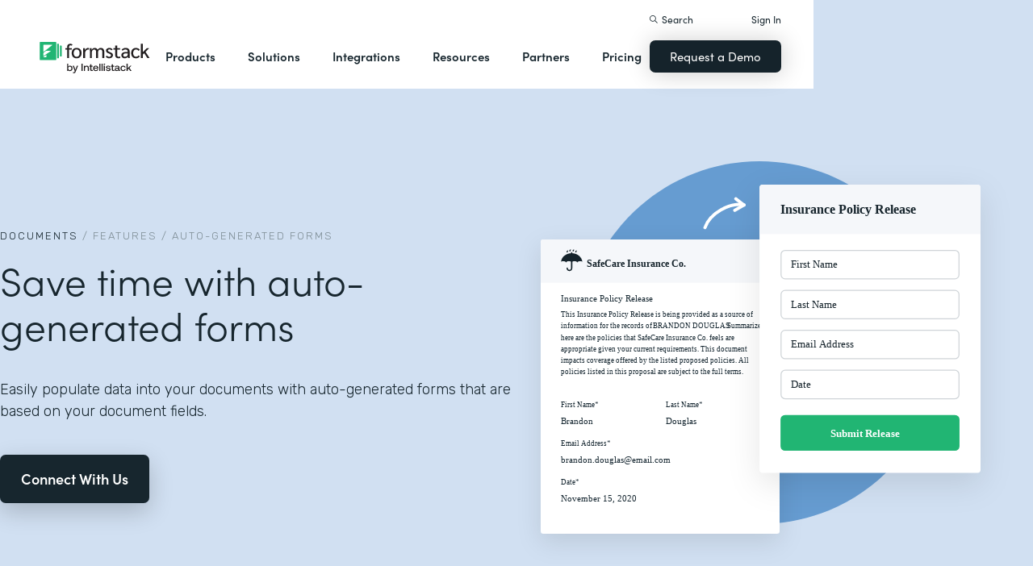

--- FILE ---
content_type: text/html
request_url: https://stluciecounty.formstack.com/features/auto-generated-forms
body_size: 22661
content:
<!DOCTYPE html><!-- Last Published: Mon Jan 19 2026 15:33:13 GMT+0000 (Coordinated Universal Time) --><html data-wf-domain="webflow-prod.formstack.com" data-wf-page="631f56d731f15baa86480667" data-wf-site="5ebb0930dd82631397ddca92" data-wf-intellimize-customer-id="117466347" lang="en" data-wf-collection="631f56d731f15b75384806a3" data-wf-item-slug="auto-generated-forms"><head><meta charset="utf-8"/><title>Auto-Generated Forms | Formstack Documents</title><meta content="Auto-populate data into your documents with auto-generated forms that are based on your document fields. Learn more about our document data capture!" name="description"/><meta content="width=device-width, initial-scale=1" name="viewport"/><meta content="fODKti5w4dGtP_o2YE7rgSjTwHCDlXY8mECZr4WNbrQ" name="google-site-verification"/><link href="https://cdn.prod.website-files.com/5ebb0930dd82631397ddca92/css/fs-prod.shared.5c3009d92.min.css" rel="stylesheet" type="text/css" integrity="sha384-XDAJ2SaN98XmGx21IAGmR4a+4FdscdqHRrbQAiBTOTNDJOUG10Wd4lPCSok4BQd9" crossorigin="anonymous"/><style>@media (min-width:992px) {html.w-mod-js:not(.w-mod-ix) [data-w-id="b9f70ce2-948d-7178-96ab-30a613cd3660"] {opacity:0;}}</style><link href="https://fonts.googleapis.com" rel="preconnect"/><link href="https://fonts.gstatic.com" rel="preconnect" crossorigin="anonymous"/><script src="https://ajax.googleapis.com/ajax/libs/webfont/1.6.26/webfont.js" type="text/javascript"></script><script type="text/javascript">WebFont.load({  google: {    families: ["Open Sans:300,300italic,400,400italic,600,600italic,700,700italic,800,800italic","Rubik:300,regular,500,700"]  }});</script><script src="https://use.typekit.net/iek1ypl.js" type="text/javascript"></script><script type="text/javascript">try{Typekit.load();}catch(e){}</script><script type="text/javascript">!function(o,c){var n=c.documentElement,t=" w-mod-";n.className+=t+"js",("ontouchstart"in o||o.DocumentTouch&&c instanceof DocumentTouch)&&(n.className+=t+"touch")}(window,document);</script><link href="https://cdn.prod.website-files.com/5ebb0930dd82631397ddca92/5f49000747c213807f0a1d74_FS_32x32.png" rel="shortcut icon" type="image/x-icon"/><link href="https://cdn.prod.website-files.com/5ebb0930dd82631397ddca92/5f490035d3afaf299acf7d59_FS_256x256.png" rel="apple-touch-icon"/><style>.anti-flicker, .anti-flicker * {visibility: hidden !important; opacity: 0 !important;}</style><style>[data-wf-hidden-variation], [data-wf-hidden-variation] * {
        display: none !important;
      }</style><script type="text/javascript">if (localStorage.getItem('intellimize_data_tracking_type') !== 'optOut') { localStorage.removeItem('intellimize_opt_out_117466347'); } if (localStorage.getItem('intellimize_data_tracking_type') !== 'optOut') { localStorage.setItem('intellimize_data_tracking_type', 'optOut'); }</script><script type="text/javascript">(function(e){var s={r:[]};e.wf={r:s.r,ready:t=>{s.r.push(t)}}})(window)</script><script type="text/javascript">(function(e,t,p){var n=document.documentElement,s={p:[],r:[]},u={p:s.p,r:s.r,push:function(e){s.p.push(e)},ready:function(e){s.r.push(e)}};e.intellimize=u,n.className+=" "+p,setTimeout(function(){n.className=n.className.replace(RegExp(" ?"+p),"")},t)})(window, 4000, 'anti-flicker')</script><link href="https://cdn.intellimize.co/snippet/117466347.js" rel="preload" as="script"/><script type="text/javascript">var wfClientScript=document.createElement("script");wfClientScript.src="https://cdn.intellimize.co/snippet/117466347.js",wfClientScript.async=!0,wfClientScript.onerror=function(){document.documentElement.className=document.documentElement.className.replace(RegExp(" ?anti-flicker"),"")},document.head.appendChild(wfClientScript);</script><link href="https://api.intellimize.co" rel="preconnect" crossorigin="true"/><link href="https://log.intellimize.co" rel="preconnect" crossorigin="true"/><link href="https://117466347.intellimizeio.com" rel="preconnect"/><script src="https://www.google.com/recaptcha/api.js" type="text/javascript"></script><!-- Custom CSS -->
<style>
  @font-face {font-display: swap;}input::placeholder{overflow:visible}a{cursor:pointer}body{-webkit-font-smoothing:antialiased}.w-webflow-badge {display: none !important;}.nav-dimmer.active {display: block;opacity: 1;}.hover_bg_light:hover .prod-nav-menui-item-callout {background-color: #7D8C94;}@media (max-width:767px){.templates-for-solution-section .templates-collection-grid div:nth-child(4) .templates-for-solution-section .templates-collection-grid div:nth-child(5) .templates-for-solution-section .templates-collection-grid div:nth-child(6){display:none}}@media (max-width:1220px) and (min-width:992px){#solutionsNav {width: 1000px;left: -300px;}.nav-background.full.sub-nav.product{width:1060px}#productNav .left-prod-nav-2{display:block}}.customer-story-logo-image{max-height:100%}
.standard-rich-text p {font-weight: 300 !important}.w-video embed, .w-video iframe, .w-video object {border: none !important}
@media screen and (max-width: 1300px) {.filtered-search-right-results{overflow-x:scroll;}}
@media (min-width:769px) {.nav-background.sub-nav.solutions-full{top:100px !important}.container .nav-background.sub-nav.solutions-full.bannervisible{top:130px !important}.templates-list-item.nav-menu-link.hide {display: none !important}}
@media(max-width: 768px) {header#nav.active .nav-container {position: fixed;width: 100%;height: 100%;background-color: #fff !important;overflow-y: scroll;padding-bottom: 100px;}#NavCTAContainer {display: none;}header#nav.active #NavCTAContainer {display: flex !important;justify-content: space-between;align-items: center;}header#nav.active ~ #drift-frame-controller, header#nav.active ~ .osano-cm-window {z-index: 1 !important;}}
.top-notification-bar .notification-bar-rich-text p {
	margin-bottom: 0;
}
.top-notification-bar .notification-bar-rich-text strong {
	font-weight: 700;
}
.top-notification-bar .notification-bar-rich-text a {
	font-weight: 400;
	color: white;
	font-family: sofia-pro,sans-serif;
}
.secondary-cta-link.border-box-black {
	align-self: start;
}
</style>

<!-- SCRIPTS -->
<!-- Google Tag Manager -->
<script>(function(w,d,s,l,i){w[l]=w[l]||[];w[l].push({'gtm.start':
new Date().getTime(),event:'gtm.js'});var f=d.getElementsByTagName(s)[0],
j=d.createElement(s),dl=l!='dataLayer'?'&l='+l:'';j.async=true;j.src=
'https://www.googletagmanager.com/gtm.js?id='+i+dl;f.parentNode.insertBefore(j,f);
})(window,document,'script','dataLayer','GTM-KHB6FZ');</script>
<!-- End Google Tag Manager -->

<!-- Start of HubSpot Embed Code -->
<script id="hs-script-loader" src="//js-na1.hs-scripts.com/47598483.js" defer></script>
<!-- End of HubSpot Embed Code -->

<script>
//Adding DataLayer from GTM to collect email
//https://developers.google.com/tag-platform/tag-manager/datalayer
window.dataLayer = window.dataLayer || []
dataLayer.push({
 'event': 'formSubmission',
 'formType': 'Contact us'
});
</script>

<!-- Start Osano Script -->
<script async src="https://cmp.osano.com/AzZnrAU15nrEq36kK/f442173a-e8e2-44e8-b518-188c07d6ccd1/osano.js"></script>
<script async src="https://cdn.jsdelivr.net/npm/cookieconsent@3/build/cookieconsent.min.js"></script>
<!-- End Osano Script -->

<!-- Google Consent Mode via Osano -->
<script>
  window.dataLayer = window.dataLayer ||[];
  function gtag(){dataLayer.push(arguments);}
  gtag('consent','default',{
    'ad_storage':'denied',
    'analytics_storage':'denied',
    'ad_user_data':'denied',
    'ad_personalization':'denied',
     'wait_for_update': 500
  });
  gtag("set", "ads_data_redaction", true);
</script>
<!-- End Google Consent Mode -->


<!-- Store GCLID -->
<script>/*
function getParam(e){var t=RegExp("[?&]"+e+"=([^&]*)").exec(window.location.search);return t&&decodeURIComponent(t[1].replace(/\+/g," "))}function getExpiryRecord(e){return{value:e,expiryDate:new Date().getTime()+7776e6}}function addGclid(){var e,t=getParam("gclid"),a=null,r=getParam("gclsrc"),i=!r||-1!==r.indexOf("aw");["gclid_field"].forEach(function(t){document.getElementById(t)&&(e=document.getElementById(t))}),t&&i&&(a=getExpiryRecord(t),localStorage.setItem("gclid",JSON.stringify(a)));var n=a||JSON.parse(localStorage.getItem("gclid")),c=n&&new Date().getTime()<n.expiryDate;e&&c&&(e.value=n.value)}window.addEventListener("load",addGclid);*/
</script>
<!-- End Store GCLID -->

<!-- Meta Pixel Code -->
<script>
!function(f,b,e,v,n,t,s)
{if(f.fbq)return;n=f.fbq=function(){n.callMethod?
n.callMethod.apply(n,arguments):n.queue.push(arguments)};
if(!f._fbq)f._fbq=n;n.push=n;n.loaded=!0;n.version='2.0';
n.queue=[];t=b.createElement(e);t.async=!0;
t.src=v;s=b.getElementsByTagName(e)[0];
s.parentNode.insertBefore(t,s)}(window, document,'script',
'https://connect.facebook.net/en_US/fbevents.js');
fbq('init', '764089252861911');
fbq('track', 'PageView');
</script>
<noscript><img height="1" width="1" style="display:none"
src="https://www.facebook.com/tr?id=764089252861911&ev=PageView&noscript=1"
/></noscript>
<!-- End Meta Pixel Code -->
<!-- END SCRIPTS --><link rel="canonical" href="https://www.formstack.com/features/auto-generated-forms" />
<style>
.all_features_link {
    display: block;
    margin-bottom: 10px;
}
</style></head><body><header id="nav" data-w-id="d56d2632-8cfa-158d-09d3-7f73b1aa64f2" class="sticky-nav"><div class="nav-container nav-inner pt-40-pb-10"><div class="container flex space-between relative-block"><div class="nav-logo-container"><a href="/" data-wf-native-id-path="d7aea087-e56a-124a-b6f6-ca1159381ec9:ca6d9c4f-74e1-fa16-99b7-ed247bbd50fc" data-wf-ao-click-engagement-tracking="true" data-wf-element-id="ca6d9c4f-74e1-fa16-99b7-ed247bbd50fc" data-wf-component-context="%5B%7B%22componentId%22%3A%22d56d2632-8cfa-158d-09d3-7f73b1aa64f2%22%2C%22instanceId%22%3A%22d7aea087-e56a-124a-b6f6-ca1159381ec9%22%7D%5D" class="nav-logo-link w-inline-block"><img width="Auto" height="50" alt="Formstack Company Logo" src="https://cdn.prod.website-files.com/5ebb0930dd82631397ddca92/685b02e910b8b9e4bb7de167_logo-Formstack-by-Intellistack.svg" loading="eager" id="navLogoBlack" fetchpriority="high" class="nav-logo"/><img width="154" height="26" alt="Formstack White Logo" src="https://cdn.prod.website-files.com/5ebb0930dd82631397ddca92/5f612a5ac578cf166c08454d_formstack-logo-white.svg" loading="lazy" id="navLogoWhite" class="nav-logo hide"/></a><div class="nav-mobile-menu-container"><div id="nav-magnify-glass" class="mobile-nav-search-magnify hide"></div><div class="mobile-nav-search-close"></div><div id="MobileMenu" class="mobile-nav-dropdown"><img alt="Mobile Navigation Close" src="https://cdn.prod.website-files.com/5e84fbb7a2e28dc5497c62f3/5f89c453ab7da03a3d858ae4_icon-close-x.svg" class="hamburger-close"/><img alt="Mobile Navigation Open" src="https://cdn.prod.website-files.com/5e84fbb7a2e28dc5497c62f3/5f89c453ab7da0dd5e858ae0_icon-hamburger-menu.svg" class="hamburger"/></div></div></div><ul role="list" class="nav-grid new w-list-unstyled"><li id="productNav" class="products-list-item nav-menu-link w-node-ca6d9c4f-74e1-fa16-99b7-ed247bbd5106-b1aa64f2"><div class="tablet-menu-item"><a href="#" data-wf-native-id-path="d7aea087-e56a-124a-b6f6-ca1159381ec9:ca6d9c4f-74e1-fa16-99b7-ed247bbd5108" data-wf-ao-click-engagement-tracking="true" data-wf-element-id="ca6d9c4f-74e1-fa16-99b7-ed247bbd5108" data-wf-component-context="%5B%7B%22componentId%22%3A%22d56d2632-8cfa-158d-09d3-7f73b1aa64f2%22%2C%22instanceId%22%3A%22d7aea087-e56a-124a-b6f6-ca1159381ec9%22%7D%5D" class="nav-link">Products</a><div class="arrow-container-2"><img alt="" src="https://cdn.prod.website-files.com/5e84fbb7a2e28dc5497c62f3/5f89c453ab7da0dc31858adf_icon-triangle-menu.svg" class="nav-arrow products"/></div></div><div class="nav-background full sub-nav products"><div class="product-nav-container new"><div id="productNavLinkContainer" class="w-layout-grid nav-product-grid"><a href="/products/online-forms" data-wf-native-id-path="d7aea087-e56a-124a-b6f6-ca1159381ec9:884a0cbd-758b-2c90-57d5-3dfc09c433f7" data-wf-ao-click-engagement-tracking="true" data-wf-element-id="884a0cbd-758b-2c90-57d5-3dfc09c433f7" data-wf-component-context="%5B%7B%22componentId%22%3A%22d56d2632-8cfa-158d-09d3-7f73b1aa64f2%22%2C%22instanceId%22%3A%22d7aea087-e56a-124a-b6f6-ca1159381ec9%22%7D%5D" class="product-nav-item w-inline-block"><img width="20" height="20" alt="" src="https://cdn.prod.website-files.com/5e84fbb7a2e28dc5497c62f3/5f89c453ab7da03256858ae3_icons-forms-two.svg" class="platform-icon mt-5"/><div><div class="sofia-pro mb-15">Forms</div><div class="text-light text-smaller">Enhance data collection to data workflows with our enterprise-grade, yet easy-to-use no-code online form builder.<br/></div></div></a><a href="/products/documents" data-wf-native-id-path="d7aea087-e56a-124a-b6f6-ca1159381ec9:884a0cbd-758b-2c90-57d5-3dfc09c4340f" data-wf-ao-click-engagement-tracking="true" data-wf-element-id="884a0cbd-758b-2c90-57d5-3dfc09c4340f" data-wf-component-context="%5B%7B%22componentId%22%3A%22d56d2632-8cfa-158d-09d3-7f73b1aa64f2%22%2C%22instanceId%22%3A%22d7aea087-e56a-124a-b6f6-ca1159381ec9%22%7D%5D" class="product-nav-item w-inline-block"><img width="20" height="20" alt="" src="https://cdn.prod.website-files.com/5e84fbb7a2e28dc5497c62f3/5f89c453ab7da072b2858adc_icon-documents.svg" class="platform-icon mt-5"/><div><div class="sofia-pro mb-15">Documents</div><div class="text-light text-smaller">Automate revenue-generating documents and transform data into professional, dynamic documents to impress your end customers.<br/></div></div></a><a href="/products/sign" data-wf-native-id-path="d7aea087-e56a-124a-b6f6-ca1159381ec9:884a0cbd-758b-2c90-57d5-3dfc09c43427" data-wf-ao-click-engagement-tracking="true" data-wf-element-id="884a0cbd-758b-2c90-57d5-3dfc09c43427" data-wf-component-context="%5B%7B%22componentId%22%3A%22d56d2632-8cfa-158d-09d3-7f73b1aa64f2%22%2C%22instanceId%22%3A%22d7aea087-e56a-124a-b6f6-ca1159381ec9%22%7D%5D" class="product-nav-item w-inline-block"><img width="20" height="20" alt="" src="https://cdn.prod.website-files.com/5e84fbb7a2e28dc5497c62f3/5f89c453ab7da0d605858ae1__Sign.svg" class="platform-icon mt-5"/><div><div class="sofia-pro mb-15">Sign</div><div class="text-light text-smaller">Collect digital signatures easily and securely with the eSignature solution that is easy for you and your end customers.<br/></div></div></a><a href="https://www.intellistack-streamline.com" data-wf-native-id-path="d7aea087-e56a-124a-b6f6-ca1159381ec9:884a0cbd-758b-2c90-57d5-3dfc09c433ff" data-wf-ao-click-engagement-tracking="true" data-wf-element-id="884a0cbd-758b-2c90-57d5-3dfc09c433ff" data-wf-component-context="%5B%7B%22componentId%22%3A%22d56d2632-8cfa-158d-09d3-7f73b1aa64f2%22%2C%22instanceId%22%3A%22d7aea087-e56a-124a-b6f6-ca1159381ec9%22%7D%5D" class="product-nav-item w-inline-block"><img width="20" height="20" alt="" src="https://cdn.prod.website-files.com/5ebb0930dd82631397ddca92/67b4f81cb13e3d2a6155da02_7d5ca90ccdd08e76e8a886d74424c280_logo-icon-streamline.svg" class="platform-icon mt-5"/><div><div class="sofia-pro mb-15">Intellistack Streamline</div><div class="text-light text-smaller">Market-first process automation platform for building error‒free, data‒rich workflows with automatic prefill that reduce costs and risks, and improve efficiency.<br/></div></div></a><a href="/products/suite" data-wf-native-id-path="d7aea087-e56a-124a-b6f6-ca1159381ec9:884a0cbd-758b-2c90-57d5-3dfc09c43417" data-wf-ao-click-engagement-tracking="true" data-wf-element-id="884a0cbd-758b-2c90-57d5-3dfc09c43417" data-wf-component-context="%5B%7B%22componentId%22%3A%22d56d2632-8cfa-158d-09d3-7f73b1aa64f2%22%2C%22instanceId%22%3A%22d7aea087-e56a-124a-b6f6-ca1159381ec9%22%7D%5D" class="product-nav-item w-inline-block"><img width="20" height="20" alt="" src="https://cdn.prod.website-files.com/5e84fbb7a2e28dc5497c62f3/5f89c453ab7da007ea858ade_icon-platform.svg" class="platform-icon mt-5"/><div><div class="sofia-pro mb-15">Suite</div><div class="text-light text-smaller">Formstack’s all-in-one solution for online forms, document generation, eSignatures, and automated workflows.<br/></div></div></a><a id="productNavCTA" data-wf-native-id-path="d7aea087-e56a-124a-b6f6-ca1159381ec9:884a0cbd-758b-2c90-57d5-3dfc09c4342f" data-wf-ao-click-engagement-tracking="true" data-wf-element-id="884a0cbd-758b-2c90-57d5-3dfc09c4342f" data-wf-component-context="%5B%7B%22componentId%22%3A%22d56d2632-8cfa-158d-09d3-7f73b1aa64f2%22%2C%22instanceId%22%3A%22d7aea087-e56a-124a-b6f6-ca1159381ec9%22%7D%5D" href="/contact-sales" class="flex flex-left width-full hover_bg_light mobile-mt-30 mobile-break w-node-_884a0cbd-758b-2c90-57d5-3dfc09c4342f-b1aa64f2 w-inline-block"><img src="https://cdn.prod.website-files.com/5ebb0930dd82631397ddca92/67b5234c0b8611638598906b_photo-navigation-products-man-and-woman-smiling-at-laptop.webp" loading="lazy" alt="" class="image mobile-full-width"/><div class="prod-nav-menui-item-callout"><div class="sofia-pro color-white text-extra-large mb-20">Schedule a Demo</div><div class="flex flex-left mobile-flex-center"><div class="text-light text-smaller color-white">See the platform in action for yourself<br/></div><img src="https://cdn.prod.website-files.com/5ebb0930dd82631397ddca92/67b5f3348cb2a8f0918e3ead_element-arrow-white.svg" loading="lazy" alt="" class="ml-5 desktop-only"/></div></div></a><a href="/products/forms-for-salesforce" data-wf-native-id-path="d7aea087-e56a-124a-b6f6-ca1159381ec9:884a0cbd-758b-2c90-57d5-3dfc09c43407" data-wf-ao-click-engagement-tracking="true" data-wf-element-id="884a0cbd-758b-2c90-57d5-3dfc09c43407" data-wf-component-context="%5B%7B%22componentId%22%3A%22d56d2632-8cfa-158d-09d3-7f73b1aa64f2%22%2C%22instanceId%22%3A%22d7aea087-e56a-124a-b6f6-ca1159381ec9%22%7D%5D" class="product-nav-item w-inline-block"><img width="20" height="20" alt="" src="https://cdn.prod.website-files.com/5ebb0930dd82631397ddca92/5f5a297931a857e2eb6243b5_Forms-for-Salesforce.svg" class="platform-icon mt-5"/><div><div class="sofia-pro mb-15">Forms for Salesforce</div><div class="text-light text-smaller">Securely collect and manage data all within your Salesforce org with our market-first native forms solution.<br/></div></div></a><a href="/products/documents-for-salesforce" data-wf-native-id-path="d7aea087-e56a-124a-b6f6-ca1159381ec9:884a0cbd-758b-2c90-57d5-3dfc09c4341f" data-wf-ao-click-engagement-tracking="true" data-wf-element-id="884a0cbd-758b-2c90-57d5-3dfc09c4341f" data-wf-component-context="%5B%7B%22componentId%22%3A%22d56d2632-8cfa-158d-09d3-7f73b1aa64f2%22%2C%22instanceId%22%3A%22d7aea087-e56a-124a-b6f6-ca1159381ec9%22%7D%5D" class="product-nav-item mb-10 w-inline-block"><img width="20" height="20" alt="" src="https://cdn.prod.website-files.com/5ebb0930dd82631397ddca92/5f5a2980326d464ece166811_Documents-for-Salesforce.svg" class="platform-icon mt-5"/><div><div class="sofia-pro mb-15">Documents for Salesforce</div><div class="text-light text-smaller">Robust document generation for all your business needs and integrated with Salesforce - from proposals to contracts and invoices.<br/></div></div></a></div></div></div></li><li class="solutions-list-item nav-menu-link full-width-nav"><div class="tablet-menu-item"><a href="#" data-wf-native-id-path="d7aea087-e56a-124a-b6f6-ca1159381ec9:ca6d9c4f-74e1-fa16-99b7-ed247bbd5151" data-wf-ao-click-engagement-tracking="true" data-wf-element-id="ca6d9c4f-74e1-fa16-99b7-ed247bbd5151" data-wf-component-context="%5B%7B%22componentId%22%3A%22d56d2632-8cfa-158d-09d3-7f73b1aa64f2%22%2C%22instanceId%22%3A%22d7aea087-e56a-124a-b6f6-ca1159381ec9%22%7D%5D" class="nav-link">Solutions</a><div class="arrow-container-2"><img alt="" src="https://cdn.prod.website-files.com/5e84fbb7a2e28dc5497c62f3/5f89c453ab7da0dc31858adf_icon-triangle-menu.svg" class="nav-arrow solutions"/></div></div><div id="solutionsNav" class="nav-background sub-nav sub-nav-full"><div id="w-node-ca6d9c4f-74e1-fa16-99b7-ed247bbd5156-b1aa64f2" class="w-layout-layout quick-stack relative-block solution-nav wf-layout-layout"><div id="w-node-ca6d9c4f-74e1-fa16-99b7-ed247bbd5157-b1aa64f2" class="w-layout-cell"><div class="nav-col-solutions"><div class="nav-secondary-title sofia-pro">BY INDUSTRY</div><div class="nav-solution-link-block"><img loading="lazy" src="https://cdn.prod.website-files.com/5ebb0930dd82631397ddca92/64c99bab6fe66e63cf226acc_nav-solution-icon-1.svg" alt=""/><div class="solution-nav-links"><a data-w-id="ca6d9c4f-74e1-fa16-99b7-ed247bbd515e" data-wf-native-id-path="d7aea087-e56a-124a-b6f6-ca1159381ec9:ca6d9c4f-74e1-fa16-99b7-ed247bbd515e" data-wf-ao-click-engagement-tracking="true" data-wf-element-id="ca6d9c4f-74e1-fa16-99b7-ed247bbd515e" data-wf-component-context="%5B%7B%22componentId%22%3A%22d56d2632-8cfa-158d-09d3-7f73b1aa64f2%22%2C%22instanceId%22%3A%22d7aea087-e56a-124a-b6f6-ca1159381ec9%22%7D%5D" href="https://www.formstack.com/industry/healthcare" class="solution-nav-link nav-title w-inline-block"><img loading="lazy" src="https://cdn.prod.website-files.com/5ebb0930dd82631397ddca92/64ca4e42e48c4099fb59d639_Nav-link-green-arrow.svg" alt="" class="solution-nav-link-arrow"/><div>Healthcare</div></a><a data-w-id="ca6d9c4f-74e1-fa16-99b7-ed247bbd5162" data-wf-native-id-path="d7aea087-e56a-124a-b6f6-ca1159381ec9:ca6d9c4f-74e1-fa16-99b7-ed247bbd5162" data-wf-ao-click-engagement-tracking="true" data-wf-element-id="ca6d9c4f-74e1-fa16-99b7-ed247bbd5162" data-wf-component-context="%5B%7B%22componentId%22%3A%22d56d2632-8cfa-158d-09d3-7f73b1aa64f2%22%2C%22instanceId%22%3A%22d7aea087-e56a-124a-b6f6-ca1159381ec9%22%7D%5D" href="https://www.formstack.com/solutions/patient-onboarding" class="solution-nav-link w-inline-block"><img loading="lazy" src="https://cdn.prod.website-files.com/5ebb0930dd82631397ddca92/64ca4e42e48c4099fb59d639_Nav-link-green-arrow.svg" alt="" class="solution-nav-link-arrow"/><div>Patient Onboarding</div></a><a data-w-id="ca6d9c4f-74e1-fa16-99b7-ed247bbd5166" data-wf-native-id-path="d7aea087-e56a-124a-b6f6-ca1159381ec9:ca6d9c4f-74e1-fa16-99b7-ed247bbd5166" data-wf-ao-click-engagement-tracking="true" data-wf-element-id="ca6d9c4f-74e1-fa16-99b7-ed247bbd5166" data-wf-component-context="%5B%7B%22componentId%22%3A%22d56d2632-8cfa-158d-09d3-7f73b1aa64f2%22%2C%22instanceId%22%3A%22d7aea087-e56a-124a-b6f6-ca1159381ec9%22%7D%5D" href="https://www.formstack.com/solutions/hipaa-data-security" class="solution-nav-link w-inline-block"><img loading="lazy" src="https://cdn.prod.website-files.com/5ebb0930dd82631397ddca92/64ca4e42e48c4099fb59d639_Nav-link-green-arrow.svg" alt="" class="solution-nav-link-arrow"/><div class="no-wrap-div">HIPAA Data Security</div></a><a data-w-id="ca6d9c4f-74e1-fa16-99b7-ed247bbd516a" data-wf-native-id-path="d7aea087-e56a-124a-b6f6-ca1159381ec9:ca6d9c4f-74e1-fa16-99b7-ed247bbd516a" data-wf-ao-click-engagement-tracking="true" data-wf-element-id="ca6d9c4f-74e1-fa16-99b7-ed247bbd516a" data-wf-component-context="%5B%7B%22componentId%22%3A%22d56d2632-8cfa-158d-09d3-7f73b1aa64f2%22%2C%22instanceId%22%3A%22d7aea087-e56a-124a-b6f6-ca1159381ec9%22%7D%5D" href="https://www.formstack.com/solutions/healthcare-marketing" class="solution-nav-link w-inline-block"><img loading="lazy" src="https://cdn.prod.website-files.com/5ebb0930dd82631397ddca92/64ca4e42e48c4099fb59d639_Nav-link-green-arrow.svg" alt="" class="solution-nav-link-arrow"/><div class="no-wrap-div">Healthcare Marketing</div></a></div></div><div class="nav-solution-link-block"><img loading="lazy" src="https://cdn.prod.website-files.com/5ebb0930dd82631397ddca92/64cbd834115ce226583ae91f_icon-nav-solution-2.svg" alt=""/><div class="solution-nav-links"><a data-w-id="ca6d9c4f-74e1-fa16-99b7-ed247bbd5171" data-wf-native-id-path="d7aea087-e56a-124a-b6f6-ca1159381ec9:ca6d9c4f-74e1-fa16-99b7-ed247bbd5171" data-wf-ao-click-engagement-tracking="true" data-wf-element-id="ca6d9c4f-74e1-fa16-99b7-ed247bbd5171" data-wf-component-context="%5B%7B%22componentId%22%3A%22d56d2632-8cfa-158d-09d3-7f73b1aa64f2%22%2C%22instanceId%22%3A%22d7aea087-e56a-124a-b6f6-ca1159381ec9%22%7D%5D" href="https://www.formstack.com/industry/financial-services" class="solution-nav-link nav-title w-inline-block"><img loading="lazy" src="https://cdn.prod.website-files.com/5ebb0930dd82631397ddca92/64ca4e42e48c4099fb59d639_Nav-link-green-arrow.svg" alt="" class="solution-nav-link-arrow"/><div>Financial Services</div></a><a data-w-id="ca6d9c4f-74e1-fa16-99b7-ed247bbd5175" data-wf-native-id-path="d7aea087-e56a-124a-b6f6-ca1159381ec9:ca6d9c4f-74e1-fa16-99b7-ed247bbd5175" data-wf-ao-click-engagement-tracking="true" data-wf-element-id="ca6d9c4f-74e1-fa16-99b7-ed247bbd5175" data-wf-component-context="%5B%7B%22componentId%22%3A%22d56d2632-8cfa-158d-09d3-7f73b1aa64f2%22%2C%22instanceId%22%3A%22d7aea087-e56a-124a-b6f6-ca1159381ec9%22%7D%5D" href="https://www.formstack.com/solutions/claims-reports" class="solution-nav-link w-inline-block"><img loading="lazy" src="https://cdn.prod.website-files.com/5ebb0930dd82631397ddca92/64ca4e42e48c4099fb59d639_Nav-link-green-arrow.svg" alt="" class="solution-nav-link-arrow"/><div>Claims &amp; Reports</div></a><a data-w-id="ca6d9c4f-74e1-fa16-99b7-ed247bbd5179" data-wf-native-id-path="d7aea087-e56a-124a-b6f6-ca1159381ec9:ca6d9c4f-74e1-fa16-99b7-ed247bbd5179" data-wf-ao-click-engagement-tracking="true" data-wf-element-id="ca6d9c4f-74e1-fa16-99b7-ed247bbd5179" data-wf-component-context="%5B%7B%22componentId%22%3A%22d56d2632-8cfa-158d-09d3-7f73b1aa64f2%22%2C%22instanceId%22%3A%22d7aea087-e56a-124a-b6f6-ca1159381ec9%22%7D%5D" href="https://www.formstack.com/solutions/salesforce-financial-services-automation" class="solution-nav-link w-inline-block"><img loading="lazy" src="https://cdn.prod.website-files.com/5ebb0930dd82631397ddca92/64ca4e42e48c4099fb59d639_Nav-link-green-arrow.svg" alt="" class="solution-nav-link-arrow"/><div class="no-wrap-div">Salesforce Automation</div></a><a data-w-id="ca6d9c4f-74e1-fa16-99b7-ed247bbd517d" data-wf-native-id-path="d7aea087-e56a-124a-b6f6-ca1159381ec9:ca6d9c4f-74e1-fa16-99b7-ed247bbd517d" data-wf-ao-click-engagement-tracking="true" data-wf-element-id="ca6d9c4f-74e1-fa16-99b7-ed247bbd517d" data-wf-component-context="%5B%7B%22componentId%22%3A%22d56d2632-8cfa-158d-09d3-7f73b1aa64f2%22%2C%22instanceId%22%3A%22d7aea087-e56a-124a-b6f6-ca1159381ec9%22%7D%5D" href="https://www.formstack.com/solutions/electronic-signature-for-insurance" class="solution-nav-link w-inline-block"><img loading="lazy" src="https://cdn.prod.website-files.com/5ebb0930dd82631397ddca92/64ca4e42e48c4099fb59d639_Nav-link-green-arrow.svg" alt="" class="solution-nav-link-arrow"/><div class="no-wrap-div">Esignatures</div></a></div></div></div></div><div id="w-node-ca6d9c4f-74e1-fa16-99b7-ed247bbd5181-b1aa64f2" class="w-layout-cell"><div class="nav-col-solutions"><div class="nav-secondary-title hidden">BY INDUSTRY</div><div class="nav-solution-link-block"><img loading="lazy" src="https://cdn.prod.website-files.com/5ebb0930dd82631397ddca92/64cbd833b89138113d8d62e4_icon-nav-solution-3.svg" alt=""/><div class="solution-nav-links"><a data-w-id="ca6d9c4f-74e1-fa16-99b7-ed247bbd5188" data-wf-native-id-path="d7aea087-e56a-124a-b6f6-ca1159381ec9:ca6d9c4f-74e1-fa16-99b7-ed247bbd5188" data-wf-ao-click-engagement-tracking="true" data-wf-element-id="ca6d9c4f-74e1-fa16-99b7-ed247bbd5188" data-wf-component-context="%5B%7B%22componentId%22%3A%22d56d2632-8cfa-158d-09d3-7f73b1aa64f2%22%2C%22instanceId%22%3A%22d7aea087-e56a-124a-b6f6-ca1159381ec9%22%7D%5D" href="https://www.formstack.com/industry/higher-education" class="solution-nav-link nav-title w-inline-block"><img loading="lazy" src="https://cdn.prod.website-files.com/5ebb0930dd82631397ddca92/64ca4e42e48c4099fb59d639_Nav-link-green-arrow.svg" alt="" class="solution-nav-link-arrow"/><div>Education</div></a><a data-w-id="ca6d9c4f-74e1-fa16-99b7-ed247bbd518c" data-wf-native-id-path="d7aea087-e56a-124a-b6f6-ca1159381ec9:ca6d9c4f-74e1-fa16-99b7-ed247bbd518c" data-wf-ao-click-engagement-tracking="true" data-wf-element-id="ca6d9c4f-74e1-fa16-99b7-ed247bbd518c" data-wf-component-context="%5B%7B%22componentId%22%3A%22d56d2632-8cfa-158d-09d3-7f73b1aa64f2%22%2C%22instanceId%22%3A%22d7aea087-e56a-124a-b6f6-ca1159381ec9%22%7D%5D" href="https://www.formstack.com/solutions/student-engagement" class="solution-nav-link w-inline-block"><img loading="lazy" src="https://cdn.prod.website-files.com/5ebb0930dd82631397ddca92/64ca4e42e48c4099fb59d639_Nav-link-green-arrow.svg" alt="" class="solution-nav-link-arrow"/><div>Student Engagement</div></a><a data-w-id="ca6d9c4f-74e1-fa16-99b7-ed247bbd5190" data-wf-native-id-path="d7aea087-e56a-124a-b6f6-ca1159381ec9:ca6d9c4f-74e1-fa16-99b7-ed247bbd5190" data-wf-ao-click-engagement-tracking="true" data-wf-element-id="ca6d9c4f-74e1-fa16-99b7-ed247bbd5190" data-wf-component-context="%5B%7B%22componentId%22%3A%22d56d2632-8cfa-158d-09d3-7f73b1aa64f2%22%2C%22instanceId%22%3A%22d7aea087-e56a-124a-b6f6-ca1159381ec9%22%7D%5D" href="https://www.formstack.com/solutions/prospective-students" class="solution-nav-link w-inline-block"><img loading="lazy" src="https://cdn.prod.website-files.com/5ebb0930dd82631397ddca92/64ca4e42e48c4099fb59d639_Nav-link-green-arrow.svg" alt="" class="solution-nav-link-arrow"/><div class="no-wrap-div">Prospective Students</div></a><a data-w-id="ca6d9c4f-74e1-fa16-99b7-ed247bbd5194" data-wf-native-id-path="d7aea087-e56a-124a-b6f6-ca1159381ec9:ca6d9c4f-74e1-fa16-99b7-ed247bbd5194" data-wf-ao-click-engagement-tracking="true" data-wf-element-id="ca6d9c4f-74e1-fa16-99b7-ed247bbd5194" data-wf-component-context="%5B%7B%22componentId%22%3A%22d56d2632-8cfa-158d-09d3-7f73b1aa64f2%22%2C%22instanceId%22%3A%22d7aea087-e56a-124a-b6f6-ca1159381ec9%22%7D%5D" href="https://www.formstack.com/solutions/alumni" class="solution-nav-link w-inline-block"><img loading="lazy" src="https://cdn.prod.website-files.com/5ebb0930dd82631397ddca92/64ca4e42e48c4099fb59d639_Nav-link-green-arrow.svg" alt="" class="solution-nav-link-arrow"/><div class="no-wrap-div">Alumni Experiences</div></a></div></div><div class="nav-solution-link-block"><img loading="lazy" src="https://cdn.prod.website-files.com/5ebb0930dd82631397ddca92/64cbd834bfd421f6a43aa011_icon-nav-solution-4.svg" alt=""/><div class="solution-nav-links"><a data-w-id="ca6d9c4f-74e1-fa16-99b7-ed247bbd519b" data-wf-native-id-path="d7aea087-e56a-124a-b6f6-ca1159381ec9:ca6d9c4f-74e1-fa16-99b7-ed247bbd519b" data-wf-ao-click-engagement-tracking="true" data-wf-element-id="ca6d9c4f-74e1-fa16-99b7-ed247bbd519b" data-wf-component-context="%5B%7B%22componentId%22%3A%22d56d2632-8cfa-158d-09d3-7f73b1aa64f2%22%2C%22instanceId%22%3A%22d7aea087-e56a-124a-b6f6-ca1159381ec9%22%7D%5D" href="https://www.formstack.com/industry/software" class="solution-nav-link nav-title w-inline-block"><img loading="lazy" src="https://cdn.prod.website-files.com/5ebb0930dd82631397ddca92/64ca4e42e48c4099fb59d639_Nav-link-green-arrow.svg" alt="" class="solution-nav-link-arrow"/><div>Software</div></a><a data-w-id="ca6d9c4f-74e1-fa16-99b7-ed247bbd519f" data-wf-native-id-path="d7aea087-e56a-124a-b6f6-ca1159381ec9:ca6d9c4f-74e1-fa16-99b7-ed247bbd519f" data-wf-ao-click-engagement-tracking="true" data-wf-element-id="ca6d9c4f-74e1-fa16-99b7-ed247bbd519f" data-wf-component-context="%5B%7B%22componentId%22%3A%22d56d2632-8cfa-158d-09d3-7f73b1aa64f2%22%2C%22instanceId%22%3A%22d7aea087-e56a-124a-b6f6-ca1159381ec9%22%7D%5D" href="https://www.formstack.com/solutions/employee-onboarding" class="solution-nav-link w-inline-block"><img loading="lazy" src="https://cdn.prod.website-files.com/5ebb0930dd82631397ddca92/64ca4e42e48c4099fb59d639_Nav-link-green-arrow.svg" alt="" class="solution-nav-link-arrow"/><div>Employee Onboarding</div></a><a data-w-id="ca6d9c4f-74e1-fa16-99b7-ed247bbd51a3" data-wf-native-id-path="d7aea087-e56a-124a-b6f6-ca1159381ec9:ca6d9c4f-74e1-fa16-99b7-ed247bbd51a3" data-wf-ao-click-engagement-tracking="true" data-wf-element-id="ca6d9c4f-74e1-fa16-99b7-ed247bbd51a3" data-wf-component-context="%5B%7B%22componentId%22%3A%22d56d2632-8cfa-158d-09d3-7f73b1aa64f2%22%2C%22instanceId%22%3A%22d7aea087-e56a-124a-b6f6-ca1159381ec9%22%7D%5D" href="https://www.formstack.com/use-case/lead-generation" class="solution-nav-link w-inline-block"><img loading="lazy" src="https://cdn.prod.website-files.com/5ebb0930dd82631397ddca92/64ca4e42e48c4099fb59d639_Nav-link-green-arrow.svg" alt="" class="solution-nav-link-arrow"/><div class="no-wrap-div">Lead Generation</div></a><a data-w-id="ca6d9c4f-74e1-fa16-99b7-ed247bbd51a7" data-wf-native-id-path="d7aea087-e56a-124a-b6f6-ca1159381ec9:ca6d9c4f-74e1-fa16-99b7-ed247bbd51a7" data-wf-ao-click-engagement-tracking="true" data-wf-element-id="ca6d9c4f-74e1-fa16-99b7-ed247bbd51a7" data-wf-component-context="%5B%7B%22componentId%22%3A%22d56d2632-8cfa-158d-09d3-7f73b1aa64f2%22%2C%22instanceId%22%3A%22d7aea087-e56a-124a-b6f6-ca1159381ec9%22%7D%5D" href="https://www.formstack.com/solutions/customer-satisfaction-surveys" class="solution-nav-link w-inline-block"><img loading="lazy" src="https://cdn.prod.website-files.com/5ebb0930dd82631397ddca92/64ca4e42e48c4099fb59d639_Nav-link-green-arrow.svg" alt="" class="solution-nav-link-arrow"/><div class="no-wrap-div">Customer Surveys</div></a></div></div></div></div><div id="w-node-ca6d9c4f-74e1-fa16-99b7-ed247bbd51ab-b1aa64f2" class="w-layout-cell gray-border-left border-desktop-tablet"><div class="pl-30"><div class="nav-secondary-title sofia-pro pl-4">BY ROLE</div><a data-w-id="ca6d9c4f-74e1-fa16-99b7-ed247bbd51af" data-wf-native-id-path="d7aea087-e56a-124a-b6f6-ca1159381ec9:ca6d9c4f-74e1-fa16-99b7-ed247bbd51af" data-wf-ao-click-engagement-tracking="true" data-wf-element-id="ca6d9c4f-74e1-fa16-99b7-ed247bbd51af" data-wf-component-context="%5B%7B%22componentId%22%3A%22d56d2632-8cfa-158d-09d3-7f73b1aa64f2%22%2C%22instanceId%22%3A%22d7aea087-e56a-124a-b6f6-ca1159381ec9%22%7D%5D" href="https://www.formstack.com/roles/salesforce-admins" class="solution-nav-link mt-0 special-margin w-inline-block"><div>Salesforce Admins</div></a><a data-w-id="ca6d9c4f-74e1-fa16-99b7-ed247bbd51b2" data-wf-native-id-path="d7aea087-e56a-124a-b6f6-ca1159381ec9:ca6d9c4f-74e1-fa16-99b7-ed247bbd51b2" data-wf-ao-click-engagement-tracking="true" data-wf-element-id="ca6d9c4f-74e1-fa16-99b7-ed247bbd51b2" data-wf-component-context="%5B%7B%22componentId%22%3A%22d56d2632-8cfa-158d-09d3-7f73b1aa64f2%22%2C%22instanceId%22%3A%22d7aea087-e56a-124a-b6f6-ca1159381ec9%22%7D%5D" href="https://www.formstack.com/roles/finance" class="solution-nav-link mt-0 special-margin w-inline-block"><div>Finance</div></a><a data-w-id="ca6d9c4f-74e1-fa16-99b7-ed247bbd51b5" data-wf-native-id-path="d7aea087-e56a-124a-b6f6-ca1159381ec9:ca6d9c4f-74e1-fa16-99b7-ed247bbd51b5" data-wf-ao-click-engagement-tracking="true" data-wf-element-id="ca6d9c4f-74e1-fa16-99b7-ed247bbd51b5" data-wf-component-context="%5B%7B%22componentId%22%3A%22d56d2632-8cfa-158d-09d3-7f73b1aa64f2%22%2C%22instanceId%22%3A%22d7aea087-e56a-124a-b6f6-ca1159381ec9%22%7D%5D" href="https://www.formstack.com/roles/sales-and-marketing" class="solution-nav-link mt-0 special-margin w-inline-block"><div>Marketing &amp; Sales</div></a><a data-w-id="ca6d9c4f-74e1-fa16-99b7-ed247bbd51b8" data-wf-native-id-path="d7aea087-e56a-124a-b6f6-ca1159381ec9:ca6d9c4f-74e1-fa16-99b7-ed247bbd51b8" data-wf-ao-click-engagement-tracking="true" data-wf-element-id="ca6d9c4f-74e1-fa16-99b7-ed247bbd51b8" data-wf-component-context="%5B%7B%22componentId%22%3A%22d56d2632-8cfa-158d-09d3-7f73b1aa64f2%22%2C%22instanceId%22%3A%22d7aea087-e56a-124a-b6f6-ca1159381ec9%22%7D%5D" href="https://www.formstack.com/roles/human-resources" class="solution-nav-link mt-0 special-margin w-inline-block"><div>Human Resources</div></a><a data-w-id="ca6d9c4f-74e1-fa16-99b7-ed247bbd51bb" data-wf-native-id-path="d7aea087-e56a-124a-b6f6-ca1159381ec9:ca6d9c4f-74e1-fa16-99b7-ed247bbd51bb" data-wf-ao-click-engagement-tracking="true" data-wf-element-id="ca6d9c4f-74e1-fa16-99b7-ed247bbd51bb" data-wf-component-context="%5B%7B%22componentId%22%3A%22d56d2632-8cfa-158d-09d3-7f73b1aa64f2%22%2C%22instanceId%22%3A%22d7aea087-e56a-124a-b6f6-ca1159381ec9%22%7D%5D" href="https://www.formstack.com/roles/it" class="solution-nav-link mt-0 special-margin w-inline-block"><div>IT</div></a><a data-w-id="ca6d9c4f-74e1-fa16-99b7-ed247bbd51be" data-wf-native-id-path="d7aea087-e56a-124a-b6f6-ca1159381ec9:ca6d9c4f-74e1-fa16-99b7-ed247bbd51be" data-wf-ao-click-engagement-tracking="true" data-wf-element-id="ca6d9c4f-74e1-fa16-99b7-ed247bbd51be" data-wf-component-context="%5B%7B%22componentId%22%3A%22d56d2632-8cfa-158d-09d3-7f73b1aa64f2%22%2C%22instanceId%22%3A%22d7aea087-e56a-124a-b6f6-ca1159381ec9%22%7D%5D" href="https://www.formstack.com/roles/security-and-compliance" class="solution-nav-link mt-0 special-margin w-inline-block"><div class="no-wrap-div">Security &amp; Compliance</div></a></div></div><div id="w-node-ca6d9c4f-74e1-fa16-99b7-ed247bbd51c1-b1aa64f2" class="w-layout-cell gray-border-left border-desktop-tablet"><div class="nav-col-solutions end"><div class="nav-secondary-title sofia-pro pl-4">FEATURED CUSTOMER STORY</div><div id="navCustomerStoryContainer"></div></div></div><div id="w-node-ca6d9c4f-74e1-fa16-99b7-ed247bbd51c6-b1aa64f2" class="w-layout-cell"><a data-wf-native-id-path="d7aea087-e56a-124a-b6f6-ca1159381ec9:ca6d9c4f-74e1-fa16-99b7-ed247bbd51c7" data-wf-ao-click-engagement-tracking="true" data-wf-element-id="ca6d9c4f-74e1-fa16-99b7-ed247bbd51c7" data-wf-component-context="%5B%7B%22componentId%22%3A%22d56d2632-8cfa-158d-09d3-7f73b1aa64f2%22%2C%22instanceId%22%3A%22d7aea087-e56a-124a-b6f6-ca1159381ec9%22%7D%5D" href="https://www.formstack.com/resources#resources-industry" class="solution-nav-link-block-left w-inline-block"><div>Don’t see your industry?  Don’t Worry.  See all industries here</div><img loading="lazy" src="https://cdn.prod.website-files.com/5ebb0930dd82631397ddca92/6475d4f903a904b42a505c92_element-green-arrow-right.svg" alt="" class="filter-white mt-2 ml-5"/></a></div><div id="w-node-ca6d9c4f-74e1-fa16-99b7-ed247bbd51cb-b1aa64f2" class="w-layout-cell"><a data-wf-native-id-path="d7aea087-e56a-124a-b6f6-ca1159381ec9:ca6d9c4f-74e1-fa16-99b7-ed247bbd51cc" data-wf-ao-click-engagement-tracking="true" data-wf-element-id="ca6d9c4f-74e1-fa16-99b7-ed247bbd51cc" data-wf-component-context="%5B%7B%22componentId%22%3A%22d56d2632-8cfa-158d-09d3-7f73b1aa64f2%22%2C%22instanceId%22%3A%22d7aea087-e56a-124a-b6f6-ca1159381ec9%22%7D%5D" href="https://www.formstack.com/customer-stories" class="solution-nav-link-block-right w-inline-block"><div>See All Customer Stories</div><img loading="lazy" src="https://cdn.prod.website-files.com/5ebb0930dd82631397ddca92/6475d4f903a904b42a505c92_element-green-arrow-right.svg" alt="" class="filter-black ml-5"/></a></div></div><div class="solutions-background-bottom-left"></div><div class="solutions-background-bottom-left right"></div></div></li><li class="templates-list-item nav-menu-link"><div class="tablet-menu-item"><a href="/integrations" data-wf-native-id-path="d7aea087-e56a-124a-b6f6-ca1159381ec9:ca6d9c4f-74e1-fa16-99b7-ed247bbd51d4" data-wf-ao-click-engagement-tracking="true" data-wf-element-id="ca6d9c4f-74e1-fa16-99b7-ed247bbd51d4" data-wf-component-context="%5B%7B%22componentId%22%3A%22d56d2632-8cfa-158d-09d3-7f73b1aa64f2%22%2C%22instanceId%22%3A%22d7aea087-e56a-124a-b6f6-ca1159381ec9%22%7D%5D" class="nav-link">Integrations</a><div class="arrow-container-2"><img alt="" src="https://cdn.prod.website-files.com/5e84fbb7a2e28dc5497c62f3/5f89c453ab7da0dc31858adf_icon-triangle-menu.svg" class="nav-arrow templates"/></div></div><div class="nav-background sub-nav templates integrations"><div class="templates-nav main-menu-drop-down"><div class="templates-nav-container-2 integrations"><div class="template-nav-column left integrations"><div class="top-block"><a data-wf-native-id-path="d7aea087-e56a-124a-b6f6-ca1159381ec9:ca6d9c4f-74e1-fa16-99b7-ed247bbd51dd" data-wf-ao-click-engagement-tracking="true" data-wf-element-id="ca6d9c4f-74e1-fa16-99b7-ed247bbd51dd" data-wf-component-context="%5B%7B%22componentId%22%3A%22d56d2632-8cfa-158d-09d3-7f73b1aa64f2%22%2C%22instanceId%22%3A%22d7aea087-e56a-124a-b6f6-ca1159381ec9%22%7D%5D" href="https://www.formstack.com/integrations?category=CRM#filter" class="nav-secondary-link w-inline-block"><div>CRM</div></a><a data-wf-native-id-path="d7aea087-e56a-124a-b6f6-ca1159381ec9:ca6d9c4f-74e1-fa16-99b7-ed247bbd51e0" data-wf-ao-click-engagement-tracking="true" data-wf-element-id="ca6d9c4f-74e1-fa16-99b7-ed247bbd51e0" data-wf-component-context="%5B%7B%22componentId%22%3A%22d56d2632-8cfa-158d-09d3-7f73b1aa64f2%22%2C%22instanceId%22%3A%22d7aea087-e56a-124a-b6f6-ca1159381ec9%22%7D%5D" href="https://www.formstack.com/integrations?category=Payments#filter" class="nav-secondary-link w-inline-block"><div>Payments</div></a><a data-wf-native-id-path="d7aea087-e56a-124a-b6f6-ca1159381ec9:ca6d9c4f-74e1-fa16-99b7-ed247bbd51e3" data-wf-ao-click-engagement-tracking="true" data-wf-element-id="ca6d9c4f-74e1-fa16-99b7-ed247bbd51e3" data-wf-component-context="%5B%7B%22componentId%22%3A%22d56d2632-8cfa-158d-09d3-7f73b1aa64f2%22%2C%22instanceId%22%3A%22d7aea087-e56a-124a-b6f6-ca1159381ec9%22%7D%5D" href="https://www.formstack.com/integrations?category=Email#filter" class="nav-secondary-link w-inline-block"><div>Email</div></a><a data-wf-native-id-path="d7aea087-e56a-124a-b6f6-ca1159381ec9:ca6d9c4f-74e1-fa16-99b7-ed247bbd51e6" data-wf-ao-click-engagement-tracking="true" data-wf-element-id="ca6d9c4f-74e1-fa16-99b7-ed247bbd51e6" data-wf-component-context="%5B%7B%22componentId%22%3A%22d56d2632-8cfa-158d-09d3-7f73b1aa64f2%22%2C%22instanceId%22%3A%22d7aea087-e56a-124a-b6f6-ca1159381ec9%22%7D%5D" href="https://www.formstack.com/integrations?category=CMS#filter" class="nav-secondary-link w-inline-block"><div>CMS</div></a><a data-wf-native-id-path="d7aea087-e56a-124a-b6f6-ca1159381ec9:ca6d9c4f-74e1-fa16-99b7-ed247bbd51e9" data-wf-ao-click-engagement-tracking="true" data-wf-element-id="ca6d9c4f-74e1-fa16-99b7-ed247bbd51e9" data-wf-component-context="%5B%7B%22componentId%22%3A%22d56d2632-8cfa-158d-09d3-7f73b1aa64f2%22%2C%22instanceId%22%3A%22d7aea087-e56a-124a-b6f6-ca1159381ec9%22%7D%5D" href="https://www.formstack.com/integrations?category=Document+Storage#filter" class="nav-secondary-link w-inline-block"><div>Document Storage</div></a></div><a href="/integrations" data-wf-native-id-path="d7aea087-e56a-124a-b6f6-ca1159381ec9:ca6d9c4f-74e1-fa16-99b7-ed247bbd51ec" data-wf-ao-click-engagement-tracking="true" data-wf-element-id="ca6d9c4f-74e1-fa16-99b7-ed247bbd51ec" data-wf-component-context="%5B%7B%22componentId%22%3A%22d56d2632-8cfa-158d-09d3-7f73b1aa64f2%22%2C%22instanceId%22%3A%22d7aea087-e56a-124a-b6f6-ca1159381ec9%22%7D%5D" class="tertiary-nav-link w-inline-block"><div>See All Integrations</div></a></div><div class="template-featured-column-2"><div class="nav-secondary-title mb-20">Featured Integrations</div><a data-wf-native-id-path="d7aea087-e56a-124a-b6f6-ca1159381ec9:ca6d9c4f-74e1-fa16-99b7-ed247bbd51f2" data-wf-ao-click-engagement-tracking="true" data-wf-element-id="ca6d9c4f-74e1-fa16-99b7-ed247bbd51f2" data-wf-component-context="%5B%7B%22componentId%22%3A%22d56d2632-8cfa-158d-09d3-7f73b1aa64f2%22%2C%22instanceId%22%3A%22d7aea087-e56a-124a-b6f6-ca1159381ec9%22%7D%5D" href="https://www.formstack.com/integrations/salesforce" class="featured-template-container-2 vertical-centered w-inline-block"><img loading="lazy" height="24" alt="" src="https://cdn.prod.website-files.com/5ebb0930dd82631397ddca92/60b001b5a7529a5db19521ff_icon-nav-logo-Salesforce.svg" class="featured-template-nav-image small"/><div class="template-featured-text-container pl-5"><div class="template-nav-featured-text">Salesforce</div></div></a><a data-wf-native-id-path="d7aea087-e56a-124a-b6f6-ca1159381ec9:ca6d9c4f-74e1-fa16-99b7-ed247bbd51f7" data-wf-ao-click-engagement-tracking="true" data-wf-element-id="ca6d9c4f-74e1-fa16-99b7-ed247bbd51f7" data-wf-component-context="%5B%7B%22componentId%22%3A%22d56d2632-8cfa-158d-09d3-7f73b1aa64f2%22%2C%22instanceId%22%3A%22d7aea087-e56a-124a-b6f6-ca1159381ec9%22%7D%5D" href="https://www.formstack.com/integrations/amazon-s3-storage" class="featured-template-container-2 vertical-centered w-inline-block"><img loading="lazy" height="24" alt="" src="https://cdn.prod.website-files.com/5ebb0930dd82631397ddca92/60b1193a9e6d9b5a5805633f_icon-nav-logo-Amazon-s3.svg" class="featured-template-nav-image small"/><div class="template-featured-text-container pl-5"><div class="template-nav-featured-text">Amazon S3</div></div></a><a data-wf-native-id-path="d7aea087-e56a-124a-b6f6-ca1159381ec9:ca6d9c4f-74e1-fa16-99b7-ed247bbd51fc" data-wf-ao-click-engagement-tracking="true" data-wf-element-id="ca6d9c4f-74e1-fa16-99b7-ed247bbd51fc" data-wf-component-context="%5B%7B%22componentId%22%3A%22d56d2632-8cfa-158d-09d3-7f73b1aa64f2%22%2C%22instanceId%22%3A%22d7aea087-e56a-124a-b6f6-ca1159381ec9%22%7D%5D" href="https://www.formstack.com/integrations/paypal" class="featured-template-container-2 vertical-centered w-inline-block"><img loading="lazy" height="24" alt="" src="https://cdn.prod.website-files.com/5ebb0930dd82631397ddca92/60b001b5f554604a1c30cf53_icon-nav-logo-PayPal.svg" class="featured-template-nav-image small"/><div class="template-featured-text-container pl-5"><div class="template-nav-featured-text">Paypal</div></div></a><a data-wf-native-id-path="d7aea087-e56a-124a-b6f6-ca1159381ec9:ca6d9c4f-74e1-fa16-99b7-ed247bbd5201" data-wf-ao-click-engagement-tracking="true" data-wf-element-id="ca6d9c4f-74e1-fa16-99b7-ed247bbd5201" data-wf-component-context="%5B%7B%22componentId%22%3A%22d56d2632-8cfa-158d-09d3-7f73b1aa64f2%22%2C%22instanceId%22%3A%22d7aea087-e56a-124a-b6f6-ca1159381ec9%22%7D%5D" href="https://www.formstack.com/integrations/stripe" class="featured-template-container-2 vertical-centered w-inline-block"><img loading="lazy" height="24" alt="" src="https://cdn.prod.website-files.com/5ebb0930dd82631397ddca92/60b001b58076530a7ce252ba_icon-nav-logo-Stripe.svg" class="featured-template-nav-image small"/><div class="template-featured-text-container pl-5"><div class="template-nav-featured-text">Stripe</div></div></a><a data-wf-native-id-path="d7aea087-e56a-124a-b6f6-ca1159381ec9:ca6d9c4f-74e1-fa16-99b7-ed247bbd5206" data-wf-ao-click-engagement-tracking="true" data-wf-element-id="ca6d9c4f-74e1-fa16-99b7-ed247bbd5206" data-wf-component-context="%5B%7B%22componentId%22%3A%22d56d2632-8cfa-158d-09d3-7f73b1aa64f2%22%2C%22instanceId%22%3A%22d7aea087-e56a-124a-b6f6-ca1159381ec9%22%7D%5D" href="https://www.formstack.com/integrations/hubspot" class="featured-template-container-2 vertical-centered w-inline-block"><img loading="lazy" height="24" alt="" src="https://cdn.prod.website-files.com/5ebb0930dd82631397ddca92/60b001b444589d0381fd717d_icon-nav-logo-HubSpot.svg" class="featured-template-nav-image small"/><div class="template-featured-text-container pl-5"><div class="template-nav-featured-text">HubSpot</div></div></a><a data-wf-native-id-path="d7aea087-e56a-124a-b6f6-ca1159381ec9:ca6d9c4f-74e1-fa16-99b7-ed247bbd520b" data-wf-ao-click-engagement-tracking="true" data-wf-element-id="ca6d9c4f-74e1-fa16-99b7-ed247bbd520b" data-wf-component-context="%5B%7B%22componentId%22%3A%22d56d2632-8cfa-158d-09d3-7f73b1aa64f2%22%2C%22instanceId%22%3A%22d7aea087-e56a-124a-b6f6-ca1159381ec9%22%7D%5D" href="https://www.formstack.com/integrations/airtable" class="featured-template-container-2 vertical-centered w-inline-block"><img loading="lazy" height="24" alt="" src="https://cdn.prod.website-files.com/5ebb0930dd82631397ddca92/60b001b461cdbec8b0c52f17_icon-nav-logo-Airtable.svg" class="featured-template-nav-image small"/><div class="template-featured-text-container pl-5"><div class="template-nav-featured-text">Airtable</div></div></a><a data-wf-native-id-path="d7aea087-e56a-124a-b6f6-ca1159381ec9:ca6d9c4f-74e1-fa16-99b7-ed247bbd5210" data-wf-ao-click-engagement-tracking="true" data-wf-element-id="ca6d9c4f-74e1-fa16-99b7-ed247bbd5210" data-wf-component-context="%5B%7B%22componentId%22%3A%22d56d2632-8cfa-158d-09d3-7f73b1aa64f2%22%2C%22instanceId%22%3A%22d7aea087-e56a-124a-b6f6-ca1159381ec9%22%7D%5D" href="https://www.formstack.com/integrations/dynamics" class="featured-template-container-2 vertical-centered w-inline-block"><img loading="lazy" height="24" alt="" src="https://cdn.prod.website-files.com/5ebb0930dd82631397ddca92/60b001b4813a66fef5f0a7f5_icon-nav-logo-Microsoft.svg" class="featured-template-nav-image small"/><div class="template-featured-text-container pl-5"><div class="template-nav-featured-text">Microsoft</div></div></a></div></div></div></div></li><li class="resources-list-item nav-menu-link"><div class="tablet-menu-item"><a href="/resources" data-wf-native-id-path="d7aea087-e56a-124a-b6f6-ca1159381ec9:ca6d9c4f-74e1-fa16-99b7-ed247bbd5217" data-wf-ao-click-engagement-tracking="true" data-wf-element-id="ca6d9c4f-74e1-fa16-99b7-ed247bbd5217" data-wf-component-context="%5B%7B%22componentId%22%3A%22d56d2632-8cfa-158d-09d3-7f73b1aa64f2%22%2C%22instanceId%22%3A%22d7aea087-e56a-124a-b6f6-ca1159381ec9%22%7D%5D" class="nav-link">Resources</a><div class="arrow-container-2"><img alt="" src="https://cdn.prod.website-files.com/5e84fbb7a2e28dc5497c62f3/5f89c453ab7da0dc31858adf_icon-triangle-menu.svg" class="nav-arrow resources"/></div></div><div class="resources-nav-tablet"><div class="resources-nav-container-tablet-2"><div class="nav-secondary-title">Learn</div><div class="sol-nav-column left"><a href="#" data-wf-native-id-path="d7aea087-e56a-124a-b6f6-ca1159381ec9:ca6d9c4f-74e1-fa16-99b7-ed247bbd5220" data-wf-ao-click-engagement-tracking="true" data-wf-element-id="ca6d9c4f-74e1-fa16-99b7-ed247bbd5220" data-wf-component-context="%5B%7B%22componentId%22%3A%22d56d2632-8cfa-158d-09d3-7f73b1aa64f2%22%2C%22instanceId%22%3A%22d7aea087-e56a-124a-b6f6-ca1159381ec9%22%7D%5D" class="nav-secondary-link-2 w-inline-block"><div>Practically Genius</div></a><a href="#" data-wf-native-id-path="d7aea087-e56a-124a-b6f6-ca1159381ec9:ca6d9c4f-74e1-fa16-99b7-ed247bbd5223" data-wf-ao-click-engagement-tracking="true" data-wf-element-id="ca6d9c4f-74e1-fa16-99b7-ed247bbd5223" data-wf-component-context="%5B%7B%22componentId%22%3A%22d56d2632-8cfa-158d-09d3-7f73b1aa64f2%22%2C%22instanceId%22%3A%22d7aea087-e56a-124a-b6f6-ca1159381ec9%22%7D%5D" class="nav-secondary-link-2 w-inline-block"><div>Resource Center</div></a><a href="#" data-wf-native-id-path="d7aea087-e56a-124a-b6f6-ca1159381ec9:ca6d9c4f-74e1-fa16-99b7-ed247bbd5226" data-wf-ao-click-engagement-tracking="true" data-wf-element-id="ca6d9c4f-74e1-fa16-99b7-ed247bbd5226" data-wf-component-context="%5B%7B%22componentId%22%3A%22d56d2632-8cfa-158d-09d3-7f73b1aa64f2%22%2C%22instanceId%22%3A%22d7aea087-e56a-124a-b6f6-ca1159381ec9%22%7D%5D" class="nav-secondary-link-2 w-inline-block"><div>Blog</div></a><a href="#" data-wf-native-id-path="d7aea087-e56a-124a-b6f6-ca1159381ec9:ca6d9c4f-74e1-fa16-99b7-ed247bbd5229" data-wf-ao-click-engagement-tracking="true" data-wf-element-id="ca6d9c4f-74e1-fa16-99b7-ed247bbd5229" data-wf-component-context="%5B%7B%22componentId%22%3A%22d56d2632-8cfa-158d-09d3-7f73b1aa64f2%22%2C%22instanceId%22%3A%22d7aea087-e56a-124a-b6f6-ca1159381ec9%22%7D%5D" class="nav-secondary-link-2 w-inline-block"><div>Customer Stories</div></a><a href="#" data-wf-native-id-path="d7aea087-e56a-124a-b6f6-ca1159381ec9:ca6d9c4f-74e1-fa16-99b7-ed247bbd522c" data-wf-ao-click-engagement-tracking="true" data-wf-element-id="ca6d9c4f-74e1-fa16-99b7-ed247bbd522c" data-wf-component-context="%5B%7B%22componentId%22%3A%22d56d2632-8cfa-158d-09d3-7f73b1aa64f2%22%2C%22instanceId%22%3A%22d7aea087-e56a-124a-b6f6-ca1159381ec9%22%7D%5D" class="nav-secondary-link-2 w-inline-block"><div>Podcast</div></a><a href="#" data-wf-native-id-path="d7aea087-e56a-124a-b6f6-ca1159381ec9:ca6d9c4f-74e1-fa16-99b7-ed247bbd522f" data-wf-ao-click-engagement-tracking="true" data-wf-element-id="ca6d9c4f-74e1-fa16-99b7-ed247bbd522f" data-wf-component-context="%5B%7B%22componentId%22%3A%22d56d2632-8cfa-158d-09d3-7f73b1aa64f2%22%2C%22instanceId%22%3A%22d7aea087-e56a-124a-b6f6-ca1159381ec9%22%7D%5D" class="nav-secondary-link-2 w-inline-block"><div>Webinars</div></a><a href="#" data-wf-native-id-path="d7aea087-e56a-124a-b6f6-ca1159381ec9:ca6d9c4f-74e1-fa16-99b7-ed247bbd5232" data-wf-ao-click-engagement-tracking="true" data-wf-element-id="ca6d9c4f-74e1-fa16-99b7-ed247bbd5232" data-wf-component-context="%5B%7B%22componentId%22%3A%22d56d2632-8cfa-158d-09d3-7f73b1aa64f2%22%2C%22instanceId%22%3A%22d7aea087-e56a-124a-b6f6-ca1159381ec9%22%7D%5D" class="nav-secondary-link-2 w-inline-block"><div>Newsletter</div></a></div><div class="sol-nav-column center"><div class="nav-secondary-title">Support</div><a data-wf-native-id-path="d7aea087-e56a-124a-b6f6-ca1159381ec9:ca6d9c4f-74e1-fa16-99b7-ed247bbd5238" data-wf-ao-click-engagement-tracking="true" data-wf-element-id="ca6d9c4f-74e1-fa16-99b7-ed247bbd5238" data-wf-component-context="%5B%7B%22componentId%22%3A%22d56d2632-8cfa-158d-09d3-7f73b1aa64f2%22%2C%22instanceId%22%3A%22d7aea087-e56a-124a-b6f6-ca1159381ec9%22%7D%5D" href="https://help.formstack.com/" class="nav-secondary-link-2 w-inline-block"><div>Support Center</div></a><a href="#" data-wf-native-id-path="d7aea087-e56a-124a-b6f6-ca1159381ec9:ca6d9c4f-74e1-fa16-99b7-ed247bbd523b" data-wf-ao-click-engagement-tracking="true" data-wf-element-id="ca6d9c4f-74e1-fa16-99b7-ed247bbd523b" data-wf-component-context="%5B%7B%22componentId%22%3A%22d56d2632-8cfa-158d-09d3-7f73b1aa64f2%22%2C%22instanceId%22%3A%22d7aea087-e56a-124a-b6f6-ca1159381ec9%22%7D%5D" class="nav-secondary-link-2 w-inline-block"><div>Release Notes</div></a><a href="#" data-wf-native-id-path="d7aea087-e56a-124a-b6f6-ca1159381ec9:ca6d9c4f-74e1-fa16-99b7-ed247bbd523e" data-wf-ao-click-engagement-tracking="true" data-wf-element-id="ca6d9c4f-74e1-fa16-99b7-ed247bbd523e" data-wf-component-context="%5B%7B%22componentId%22%3A%22d56d2632-8cfa-158d-09d3-7f73b1aa64f2%22%2C%22instanceId%22%3A%22d7aea087-e56a-124a-b6f6-ca1159381ec9%22%7D%5D" class="nav-secondary-link-2 w-inline-block"><div>Partner Program</div></a></div></div></div><div class="nav-background sub-nav resources new"><div class="w-layout-grid grid-1x2 two-thirds-right navigation-grid tablet-break"><div id="w-node-ca6d9c4f-74e1-fa16-99b7-ed247bbd5243-b1aa64f2" class="padding-small"><div class="w-layout-grid grid-3-column-nav gap-70 _3-rows"><a data-wf-native-id-path="d7aea087-e56a-124a-b6f6-ca1159381ec9:ca6d9c4f-74e1-fa16-99b7-ed247bbd5245" data-wf-ao-click-engagement-tracking="true" data-wf-element-id="ca6d9c4f-74e1-fa16-99b7-ed247bbd5245" data-wf-component-context="%5B%7B%22componentId%22%3A%22d56d2632-8cfa-158d-09d3-7f73b1aa64f2%22%2C%22instanceId%22%3A%22d7aea087-e56a-124a-b6f6-ca1159381ec9%22%7D%5D" href="/resources" class="nav-grid-link w-inline-block"><div class="sofia-pro bold mb-5">Resource Library</div><div class="text-smaller _12 no-bold">Browse resources on digitization and automation.</div></a><a data-wf-native-id-path="d7aea087-e56a-124a-b6f6-ca1159381ec9:ca6d9c4f-74e1-fa16-99b7-ed247bbd524a" data-wf-ao-click-engagement-tracking="true" data-wf-element-id="ca6d9c4f-74e1-fa16-99b7-ed247bbd524a" data-wf-component-context="%5B%7B%22componentId%22%3A%22d56d2632-8cfa-158d-09d3-7f73b1aa64f2%22%2C%22instanceId%22%3A%22d7aea087-e56a-124a-b6f6-ca1159381ec9%22%7D%5D" href="https://academy.intellistack.com/trainings" target="_blank" class="nav-grid-link w-inline-block"><div class="sofia-pro bold mb-5">Formstack Academy</div><div class="text-smaller _12 no-bold">Access courses, tutorials, quick-start guides, and more.</div></a><a data-wf-native-id-path="d7aea087-e56a-124a-b6f6-ca1159381ec9:ca6d9c4f-74e1-fa16-99b7-ed247bbd524f" data-wf-ao-click-engagement-tracking="true" data-wf-element-id="ca6d9c4f-74e1-fa16-99b7-ed247bbd524f" data-wf-component-context="%5B%7B%22componentId%22%3A%22d56d2632-8cfa-158d-09d3-7f73b1aa64f2%22%2C%22instanceId%22%3A%22d7aea087-e56a-124a-b6f6-ca1159381ec9%22%7D%5D" href="/events" class="nav-grid-link w-inline-block"><div class="sofia-pro bold mb-5">Events &amp; Webinars</div><div class="text-smaller _12 no-bold">Explore the latest Formstack events and webinars.</div></a><a data-wf-native-id-path="d7aea087-e56a-124a-b6f6-ca1159381ec9:ca6d9c4f-74e1-fa16-99b7-ed247bbd5254" data-wf-ao-click-engagement-tracking="true" data-wf-element-id="ca6d9c4f-74e1-fa16-99b7-ed247bbd5254" data-wf-component-context="%5B%7B%22componentId%22%3A%22d56d2632-8cfa-158d-09d3-7f73b1aa64f2%22%2C%22instanceId%22%3A%22d7aea087-e56a-124a-b6f6-ca1159381ec9%22%7D%5D" href="/blogs" class="nav-grid-link w-inline-block"><div class="sofia-pro bold mb-5">Blog</div><div class="text-smaller _12 no-bold">Get tips and inspiration to simplify your work.</div></a><a data-wf-native-id-path="d7aea087-e56a-124a-b6f6-ca1159381ec9:ca6d9c4f-74e1-fa16-99b7-ed247bbd5259" data-wf-ao-click-engagement-tracking="true" data-wf-element-id="ca6d9c4f-74e1-fa16-99b7-ed247bbd5259" data-wf-component-context="%5B%7B%22componentId%22%3A%22d56d2632-8cfa-158d-09d3-7f73b1aa64f2%22%2C%22instanceId%22%3A%22d7aea087-e56a-124a-b6f6-ca1159381ec9%22%7D%5D" href="/templates" class="nav-grid-link w-inline-block"><div class="sofia-pro bold mb-5">Templates</div><div class="text-smaller _12 no-bold">Jumpstart your work with pre-built templates.</div></a><a data-wf-native-id-path="d7aea087-e56a-124a-b6f6-ca1159381ec9:ca6d9c4f-74e1-fa16-99b7-ed247bbd525e" data-wf-ao-click-engagement-tracking="true" data-wf-element-id="ca6d9c4f-74e1-fa16-99b7-ed247bbd525e" data-wf-component-context="%5B%7B%22componentId%22%3A%22d56d2632-8cfa-158d-09d3-7f73b1aa64f2%22%2C%22instanceId%22%3A%22d7aea087-e56a-124a-b6f6-ca1159381ec9%22%7D%5D" href="/partners" class="nav-grid-link w-inline-block"><div class="sofia-pro bold mb-5">Partner Program</div><div class="text-smaller _12 no-bold">Learn about partnering with Formstack.</div></a><a data-wf-native-id-path="d7aea087-e56a-124a-b6f6-ca1159381ec9:ca6d9c4f-74e1-fa16-99b7-ed247bbd5263" data-wf-ao-click-engagement-tracking="true" data-wf-element-id="ca6d9c4f-74e1-fa16-99b7-ed247bbd5263" data-wf-component-context="%5B%7B%22componentId%22%3A%22d56d2632-8cfa-158d-09d3-7f73b1aa64f2%22%2C%22instanceId%22%3A%22d7aea087-e56a-124a-b6f6-ca1159381ec9%22%7D%5D" href="https://roadmap.formstack.com/tabs/31-release-notes" target="_blank" class="nav-grid-link w-inline-block"><div class="sofia-pro bold mb-5">Release Notes</div><div class="text-smaller _12 no-bold">Find information on the latest product updates.</div></a><a rel="noopener" data-wf-native-id-path="d7aea087-e56a-124a-b6f6-ca1159381ec9:ca6d9c4f-74e1-fa16-99b7-ed247bbd5268" data-wf-ao-click-engagement-tracking="true" data-wf-element-id="ca6d9c4f-74e1-fa16-99b7-ed247bbd5268" data-wf-component-context="%5B%7B%22componentId%22%3A%22d56d2632-8cfa-158d-09d3-7f73b1aa64f2%22%2C%22instanceId%22%3A%22d7aea087-e56a-124a-b6f6-ca1159381ec9%22%7D%5D" href="https://help.formstack.com/?_gl=1*z1le7m*_ga*MjAyNjA2MzcyOC4xNjgwMDIwMzE2*_ga_2GM30M8ZXN*MTY4MTU2MzMxMy42NTQuMS4xNjgxNTY2NTYxLjU5LjAuMA.." target="_blank" class="nav-grid-link w-inline-block"><div class="sofia-pro bold mb-5"><strong>Help Center &amp; Support</strong></div><div class="text-smaller _12 no-bold">Explore our knowledge base or submit a support ticket.</div></a><a data-wf-native-id-path="d7aea087-e56a-124a-b6f6-ca1159381ec9:ca6d9c4f-74e1-fa16-99b7-ed247bbd526e" data-wf-ao-click-engagement-tracking="true" data-wf-element-id="ca6d9c4f-74e1-fa16-99b7-ed247bbd526e" data-wf-component-context="%5B%7B%22componentId%22%3A%22d56d2632-8cfa-158d-09d3-7f73b1aa64f2%22%2C%22instanceId%22%3A%22d7aea087-e56a-124a-b6f6-ca1159381ec9%22%7D%5D" href="/customer-stories" class="nav-grid-link w-inline-block"><div class="sofia-pro bold mb-5">Customer Stories</div><div class="text-smaller _12 no-bold">Learn how orgs solve problems with Formstack.</div></a></div></div><div id="w-node-ca6d9c4f-74e1-fa16-99b7-ed247bbd5273-b1aa64f2" class="pt-pb-30 nav-mobile-padding"><div class="nav-secondary-title mb-15">Featured Resources</div><div class="div-line mb-15"><div class="w-dyn-list"><div role="list" class="w-dyn-items"><div role="listitem" class="w-dyn-item"><a data-wf-native-id-path="d7aea087-e56a-124a-b6f6-ca1159381ec9:98261756-aa08-562c-55cb-57fccd8d9769_instance-0" data-wf-ao-click-engagement-tracking="true" data-wf-element-id="98261756-aa08-562c-55cb-57fccd8d9769" data-wf-cms-context="%5B%7B%22collectionId%22%3A%226596c47ddce6a8e40cc0b909%22%2C%22itemId%22%3A%226596c4cea9841457b2933e9e%22%7D%5D" data-wf-component-context="%5B%7B%22componentId%22%3A%22d56d2632-8cfa-158d-09d3-7f73b1aa64f2%22%2C%22instanceId%22%3A%22d7aea087-e56a-124a-b6f6-ca1159381ec9%22%7D%5D" href="/blog/documents-and-sign-improvements" class="grid-1x2 two-thirds padding-small background-gray mb-15 w-inline-block"><div class="col-left"><img height="120" loading="lazy" src="https://cdn.prod.website-files.com/5eff9c5e4dba181f8aa2d1e0/6464c97c609e927a89b6f2d2_3%20New%20Docs%20and%20Sign%20Improvements%20You%20Need%20to%20Know%20About%20Thumbnail.jpg" alt="" sizes="100vw" srcset="https://cdn.prod.website-files.com/5eff9c5e4dba181f8aa2d1e0/6464c97c609e927a89b6f2d2_3%20New%20Docs%20and%20Sign%20Improvements%20You%20Need%20to%20Know%20About%20Thumbnail-p-500.jpg 500w, https://cdn.prod.website-files.com/5eff9c5e4dba181f8aa2d1e0/6464c97c609e927a89b6f2d2_3%20New%20Docs%20and%20Sign%20Improvements%20You%20Need%20to%20Know%20About%20Thumbnail.jpg 720w"/></div><div class="col-right relative-block pb-30"><div class="eyebrow boxed mb-10"><div>Blog</div></div><div class="sofia-pro bold mb-5 _16">3 New Documents and Sign Improvements You Need to Know About </div><div class="link-bottom color-green bold">See more</div></div></a><a data-wf-native-id-path="d7aea087-e56a-124a-b6f6-ca1159381ec9:3ca9d74d-d6e7-4b5d-b2f3-0cc9b2f01fdc_instance-0" data-wf-ao-click-engagement-tracking="true" data-wf-element-id="3ca9d74d-d6e7-4b5d-b2f3-0cc9b2f01fdc" data-wf-cms-context="%5B%7B%22collectionId%22%3A%226596c47ddce6a8e40cc0b909%22%2C%22itemId%22%3A%226596c4cea9841457b2933e9e%22%7D%5D" data-wf-component-context="%5B%7B%22componentId%22%3A%22d56d2632-8cfa-158d-09d3-7f73b1aa64f2%22%2C%22instanceId%22%3A%22d7aea087-e56a-124a-b6f6-ca1159381ec9%22%7D%5D" href="#" class="grid-1x2 two-thirds padding-small background-gray mb-15 w-inline-block w-condition-invisible"><div class="col-left"><img height="120" loading="lazy" src="https://cdn.prod.website-files.com/5eff9c5e4dba181f8aa2d1e0/6660d5a37260319e02f70848_Website%20Thumbnail%20-%20V1.png" alt="" class="w-condition-invisible"/><img height="120" loading="lazy" src="https://cdn.prod.website-files.com/5eff9c5e4dba181f8aa2d1e0/6660d5a37260319e02f70848_Website%20Thumbnail%20-%20V1.png" alt=""/></div><div class="col-right relative-block pb-30"><div class="eyebrow boxed mb-10"><div>Event</div></div><div class="sofia-pro bold mb-5 _16">Cool Tools for a Hot Season: Formstack’s New Features</div><div class="link-bottom color-green bold">See more</div></div></a><a data-wf-native-id-path="d7aea087-e56a-124a-b6f6-ca1159381ec9:884718b2-1bf3-4b91-e36a-d1bb85e5df63_instance-0" data-wf-ao-click-engagement-tracking="true" data-wf-element-id="884718b2-1bf3-4b91-e36a-d1bb85e5df63" data-wf-cms-context="%5B%7B%22collectionId%22%3A%226596c47ddce6a8e40cc0b909%22%2C%22itemId%22%3A%226596c4cea9841457b2933e9e%22%7D%5D" data-wf-component-context="%5B%7B%22componentId%22%3A%22d56d2632-8cfa-158d-09d3-7f73b1aa64f2%22%2C%22instanceId%22%3A%22d7aea087-e56a-124a-b6f6-ca1159381ec9%22%7D%5D" href="/events/cool-tools-for-a-hot-season-formstacks-new-features" class="grid-1x2 two-thirds padding-small background-gray mb-15 w-inline-block"><div class="col-left"><img height="120" loading="lazy" src="https://cdn.prod.website-files.com/5eff9c5e4dba181f8aa2d1e0/6660d5a37260319e02f70848_Website%20Thumbnail%20-%20V1.png" alt="" class="w-condition-invisible"/><img height="120" loading="lazy" src="https://cdn.prod.website-files.com/5eff9c5e4dba181f8aa2d1e0/6660d5a37260319e02f70848_Website%20Thumbnail%20-%20V1.png" alt=""/></div><div class="col-right relative-block pb-30"><div class="eyebrow boxed mb-10"><div>Webinar</div></div><div class="sofia-pro bold mb-5 _16">Cool Tools for a Hot Season: Formstack’s New Features</div><div class="link-bottom color-green bold">See more</div></div></a><a id="solutionNavCollection" data-wf-native-id-path="d7aea087-e56a-124a-b6f6-ca1159381ec9:b8f15dae-c71c-5127-c28f-ca5dfc5546b0_instance-0" data-wf-ao-click-engagement-tracking="true" data-wf-element-id="b8f15dae-c71c-5127-c28f-ca5dfc5546b0" data-wf-cms-context="%5B%7B%22collectionId%22%3A%226596c47ddce6a8e40cc0b909%22%2C%22itemId%22%3A%226596c4cea9841457b2933e9e%22%7D%5D" data-wf-component-context="%5B%7B%22componentId%22%3A%22d56d2632-8cfa-158d-09d3-7f73b1aa64f2%22%2C%22instanceId%22%3A%22d7aea087-e56a-124a-b6f6-ca1159381ec9%22%7D%5D" href="/customer-story/ymca-of-delaware" class="w-inline-block"><img alt="" loading="lazy" src="https://cdn.prod.website-files.com/5eff9c5e4dba181f8aa2d1e0/6451629326c0cce090992c4b_YMCA%20of%20Delaware%20Feature.jpg" sizes="100vw" srcset="https://cdn.prod.website-files.com/5eff9c5e4dba181f8aa2d1e0/6451629326c0cce090992c4b_YMCA%20of%20Delaware%20Feature-p-500.jpg 500w, https://cdn.prod.website-files.com/5eff9c5e4dba181f8aa2d1e0/6451629326c0cce090992c4b_YMCA%20of%20Delaware%20Feature.jpg 720w" class="nav-featured-resource-image-2"/><div class="sofia-pro bold size-20 mb-25">Emily Fully Automates Contract Workflows and Saves $50K</div><div class="color-green">See more</div></a></div></div></div></div></div></div></div></li><li class="pricing-list-item nav-menu-link"><div class="tablet-menu-item"><a href="/partners" rel="keep-params" data-wf-native-id-path="d7aea087-e56a-124a-b6f6-ca1159381ec9:ca6d9c4f-74e1-fa16-99b7-ed247bbd52a8" data-wf-ao-click-engagement-tracking="true" data-wf-element-id="ca6d9c4f-74e1-fa16-99b7-ed247bbd52a8" data-wf-component-context="%5B%7B%22componentId%22%3A%22d56d2632-8cfa-158d-09d3-7f73b1aa64f2%22%2C%22instanceId%22%3A%22d7aea087-e56a-124a-b6f6-ca1159381ec9%22%7D%5D" class="nav-link">Partners</a></div></li><li class="pricing-list-item nav-menu-link"><div class="tablet-menu-item relative-block"><a href="/pricing" rel="keep-params" data-wf-native-id-path="d7aea087-e56a-124a-b6f6-ca1159381ec9:ca6d9c4f-74e1-fa16-99b7-ed247bbd52ac" data-wf-ao-click-engagement-tracking="true" data-wf-element-id="ca6d9c4f-74e1-fa16-99b7-ed247bbd52ac" data-wf-component-context="%5B%7B%22componentId%22%3A%22d56d2632-8cfa-158d-09d3-7f73b1aa64f2%22%2C%22instanceId%22%3A%22d7aea087-e56a-124a-b6f6-ca1159381ec9%22%7D%5D" class="nav-link">Pricing</a></div></li></ul><div id="NavCTAContainer" class="nav-cta-container"><div class="nav-search-container"><div class="nav-search-magnify"></div><div class="nav-search-close"></div><div class="nav-cta-text">Search</div></div><div class="nav-signin-link"><a id="main-nav-login-cta" data-wf-native-id-path="d7aea087-e56a-124a-b6f6-ca1159381ec9:ca6d9c4f-74e1-fa16-99b7-ed247bbd52b5" data-wf-ao-click-engagement-tracking="true" data-wf-element-id="ca6d9c4f-74e1-fa16-99b7-ed247bbd52b5" data-wf-component-context="%5B%7B%22componentId%22%3A%22d56d2632-8cfa-158d-09d3-7f73b1aa64f2%22%2C%22instanceId%22%3A%22d7aea087-e56a-124a-b6f6-ca1159381ec9%22%7D%5D" href="https://admin.formstack.com/login" class="nav-cta-text">Sign In</a></div><a id="main-nav-trial-cta" href="/contact-sales" data-wf-native-id-path="d7aea087-e56a-124a-b6f6-ca1159381ec9:ca6d9c4f-74e1-fa16-99b7-ed247bbd52b7" data-wf-ao-click-engagement-tracking="true" data-wf-element-id="ca6d9c4f-74e1-fa16-99b7-ed247bbd52b7" data-wf-component-context="%5B%7B%22componentId%22%3A%22d56d2632-8cfa-158d-09d3-7f73b1aa64f2%22%2C%22instanceId%22%3A%22d7aea087-e56a-124a-b6f6-ca1159381ec9%22%7D%5D" data-wf-event-ids="" class="nav-cta-button w-button">Request a Demo</a></div></div></div><div id="searchNav" class="search-container"><div class="search-drop-container"><form action="/search" class="main-nav-search w-form"><input class="main-nav-search-input w-input" maxlength="256" name="query" placeholder="Search" type="search" id="search-2" required=""/><input type="submit" class="search-button-drop-down w-button" value=""/></form></div></div></header><div style="background-color:#d1e0f2" class="section hero"><div class="container flex gap-40"><div class="col-left"><div class="extended-eyebrow mb-10 w-condition-invisible"><a href="https://www.formstack.com/products/online-forms" data-wf-native-id-path="aafcd528-163a-e0fa-eefb-f2ecf2c82cd0" data-wf-ao-click-engagement-tracking="true" data-wf-element-id="aafcd528-163a-e0fa-eefb-f2ecf2c82cd0" class="eyebrow dark mr-5 w-condition-invisible">Forms</a><div class="eyebrow eyebrow-gray mr-5">/</div><a href="https://www.formstack.com/online-forms/features" data-wf-native-id-path="7308ed3b-cbe4-493a-1d8a-b68a5e429249" data-wf-ao-click-engagement-tracking="true" data-wf-element-id="7308ed3b-cbe4-493a-1d8a-b68a5e429249" class="eyebrow eyebrow-gray mr-5">Features</a><div class="eyebrow eyebrow-gray mr-5">/</div><div class="eyebrow eyebrow-gray">Auto-Generated Forms</div></div><div class="extended-eyebrow mb-10"><a href="https://www.formstack.com/products/documents" data-wf-native-id-path="53e2cbae-0501-2795-4584-3ff2d8ca28c5" data-wf-ao-click-engagement-tracking="true" data-wf-element-id="53e2cbae-0501-2795-4584-3ff2d8ca28c5" class="eyebrow dark mr-5">Documents</a><div class="eyebrow eyebrow-gray mr-5">/</div><a href="https://www.formstack.com/documents/features" data-wf-native-id-path="03fce616-bdb0-925f-3216-ee80ee57ae75" data-wf-ao-click-engagement-tracking="true" data-wf-element-id="03fce616-bdb0-925f-3216-ee80ee57ae75" class="eyebrow eyebrow-gray mr-5">Features</a><div class="eyebrow eyebrow-gray mr-5">/</div><div class="eyebrow eyebrow-gray">Auto-Generated Forms</div></div><div class="extended-eyebrow mb-10 w-condition-invisible"><a href="https://www.formstack.com/products/documents" data-wf-native-id-path="394dc00b-f878-7854-636a-fe5874bc5696" data-wf-ao-click-engagement-tracking="true" data-wf-element-id="394dc00b-f878-7854-636a-fe5874bc5696" class="eyebrow dark mr-5">Formstack For Salesforce</a><div class="eyebrow eyebrow-gray mr-5">/</div><a href="https://www.formstack.com/salesforce/features" data-wf-native-id-path="394dc00b-f878-7854-636a-fe5874bc569a" data-wf-ao-click-engagement-tracking="true" data-wf-element-id="394dc00b-f878-7854-636a-fe5874bc569a" class="eyebrow eyebrow-gray mr-5">Features</a><div class="eyebrow eyebrow-gray mr-5">/</div><div class="eyebrow eyebrow-gray">Auto-Generated Forms</div></div><div class="extended-eyebrow mb-10 w-condition-invisible"><a href="https://www.formstack.com/products/documents" data-wf-native-id-path="742d2ae1-fa03-d278-ead2-0633b11d0b71" data-wf-ao-click-engagement-tracking="true" data-wf-element-id="742d2ae1-fa03-d278-ead2-0633b11d0b71" class="eyebrow dark mr-5">Platform</a><div class="eyebrow eyebrow-gray mr-5">/</div><a href="https://www.formstack.com/online-forms/features" data-wf-native-id-path="742d2ae1-fa03-d278-ead2-0633b11d0b75" data-wf-ao-click-engagement-tracking="true" data-wf-element-id="742d2ae1-fa03-d278-ead2-0633b11d0b75" class="eyebrow eyebrow-gray mr-5">Features</a><div class="eyebrow eyebrow-gray mr-5">/</div><div class="eyebrow eyebrow-gray">Auto-Generated Forms</div></div><div class="extended-eyebrow mb-10 w-condition-invisible"><a data-wf-native-id-path="941115e1-7c10-81bb-2cb2-d39cd3c1ff9a" data-wf-ao-click-engagement-tracking="true" data-wf-element-id="941115e1-7c10-81bb-2cb2-d39cd3c1ff9a" href="https://formstack.com/products/sign" class="eyebrow dark mr-5">Sign</a><div class="eyebrow eyebrow-gray mr-5">/</div><a data-wf-native-id-path="941115e1-7c10-81bb-2cb2-d39cd3c1ff9e" data-wf-ao-click-engagement-tracking="true" data-wf-element-id="941115e1-7c10-81bb-2cb2-d39cd3c1ff9e" href="https://formstack.com/sign/features" class="eyebrow eyebrow-gray mr-5">Features</a><div class="eyebrow eyebrow-gray mr-5">/</div><div class="eyebrow eyebrow-gray">Auto-Generated Forms</div></div><h1>Save time with auto-generated forms</h1><div class="mb-40">Easily populate data into your documents with auto-generated forms that are based on your document fields.</div><div class="hero-cta-area"><a href="/contact-sales" data-wf-native-id-path="d9db8104-6c02-e732-933b-548bf9d69a60" data-wf-ao-click-engagement-tracking="true" data-wf-element-id="d9db8104-6c02-e732-933b-548bf9d69a60" class="primary-cta fsid-signup-link w-button">Connect With Us</a></div></div><div class="col-right"><img alt="" src="https://cdn.prod.website-files.com/5eff9c5e4dba181f8aa2d1e0/5fd90cc93a534e69e0f9abcb_auto-generated-forms.svg"/></div></div></div><div class="section hide w-condition-invisible"><div class="w-layout-blockcontainer container flex flex-vertical-top-align relative-block w-container"><div class="max-width-560"><h4 class="mb-20 w-dyn-bind-empty"></h4><div class="w-dyn-bind-empty w-richtext"></div><a href="#" class="secondary-cta-video w-inline-block w-lightbox"><img src="https://cdn.prod.website-files.com/5ebb0930dd82631397ddca92/5eff52e62c1a1ffd6e413e71_Video%20Arrow.svg" alt="" class="video-start-icon"/><div class="secondary-cta-text">Watch The Overview</div><script type="application/json" class="w-json">{
  "items": [],
  "group": ""
}</script></a></div><div class="relative-block"><div data-w-id="b9f70ce2-948d-7178-96ab-30a613cd3660" class="relative-block index2"><div class="w-embed w-script"><style>
@media (max-width: 767px) {
	.wistia_async_ {
  	width: 300px !important;
    height: 250px !important;
  }
}
</style>
<!--
<script src="https://fast.wistia.com/embed/medias/.jsonp" async></script><script src="https://fast.wistia.com/assets/external/E-v1.js" async></script><span class="wistia_embed wistia_async_ popover=true popoverAnimateThumbnail=true" style="display:inline-block;height:460px;position:relative;width:810px;max-width:100%;z-index:2;">&nbsp;</span>
--></div></div><img src="https://cdn.prod.website-files.com/5ebb0930dd82631397ddca92/600ed567ce603a36045b24bf_forms-parallelogram.svg" loading="lazy" alt="" class="hp-parallelogram-background-top right-small"/><img src="https://cdn.prod.website-files.com/5ebb0930dd82631397ddca92/600ed567ce603a36045b24bf_forms-parallelogram.svg" loading="lazy" alt="" class="hp-parallelogram-background-bottom left-small"/></div></div></div><div class="section pb-80"><div class="container flex flex-top"><div class="col-left _30"><h2 class="heading-smaller">Simplify document data capture</h2></div><div class="col-right _70"><div>Looking for a simpler way to send data to your documents? The Data Capture tool in Formstack Documents lets you build online forms that can be used to populate documents with data submitted by customers and coworkers.</div></div></div></div><div class="section pt-40"><div class="container"><div class="max-width-720 mb-50"><h2 class="features-heading mb-10">Accelerate your data collection</h2><div>Use Formstack’s auto-generated forms to quickly capture information that can be merged with letters, proposals, contracts, and more.</div></div><div class="card-grid-1x3"><div class="card-box"><h3 class="heading-smaller">Easy-to-Use</h3><div class="text-small w-richtext"><p>Set up your form in a matter of minutes by adding and customizing fields from your document.</p></div></div><div class="card-box"><h3 class="heading-smaller">Versatile</h3><div class="text-small w-richtext"><p>Easily customize different aspects of your form, including field types, logic, submit buttons, and the URL.</p></div></div><div class="card-box"><h3 class="heading-smaller">Automated</h3><div class="text-small w-richtext"><p>Create a seamless workflow that automatically triggers a document merge every time someone submits your form.</p></div></div><div class="card-box w-condition-invisible"><h3 class="heading-smaller w-dyn-bind-empty"></h3><div class="text-small w-dyn-bind-empty w-richtext"></div></div><div class="card-box w-condition-invisible"><h3 class="heading-smaller w-dyn-bind-empty"></h3><div class="text-small w-dyn-bind-empty w-richtext"></div></div><div class="card-box w-condition-invisible"><h3 class="heading-smaller w-dyn-bind-empty"></h3><div class="text-small w-dyn-bind-empty w-richtext"></div></div></div></div></div><div class="section"><div class="container flex flex-top gap-60"><div class="col-left"><img alt="" src="https://cdn.prod.website-files.com/5eff9c5e4dba181f8aa2d1e0/5fd90b024aeaf35a85b74b88_documents-main.svg"/></div><div class="col-right"><div class="eyebrow dark">How It Works</div><h2 class="mb-30">Create auto-generated forms in three easy steps:</h2><div class="mb-10 w-richtext"><p><strong>Step 1:</strong> Create a document by uploading a PDF, Word, Excel, or PowerPoint file, starting with a<a href="https://www.formstack.com/templates" data-wf-native-id-path="ceabaf4d-adb1-e961-dc42-e363428557e4" data-wf-ao-click-engagement-tracking="true" data-wf-element-id="ceabaf4d-adb1-e961-dc42-e363428557e4"> pre-built template</a>, or building a document from scratch in<a target="_blank" href="https://support.webmerge.me/hc/en-us/articles/206526916-Using-the-Document-Builder-Build-Your-Own-" data-wf-native-id-path="0aec575f-a3e2-8f7b-11e7-c8ab77da0ef4" data-wf-ao-click-engagement-tracking="true" data-wf-element-id="0aec575f-a3e2-8f7b-11e7-c8ab77da0ef4"> our builder</a>. Add <a href="https://www.formstack.com/blog/how-to-add-merge-fields-to-your-documents" data-wf-native-id-path="93e97a36-32a2-3012-0498-fef0c9443991" data-wf-ao-click-engagement-tracking="true" data-wf-element-id="93e97a36-32a2-3012-0498-fef0c9443991">merge fields</a> to complete your document.</p></div><div class="mb-10 w-richtext"><p><strong>Step 2:</strong> After you have your document set up, go to the Data Capture tab and click the New Data Capture button. This is where you can add fields from your document to your form and adjust your form’s settings.</p></div><div class="mb-10 w-richtext"><p><strong>Step 3:</strong> After you have set and saved your form settings, go to the Publish tab to retrieve your form URL. Send the URL to customers and employees to quickly collect their data and merge it into your documents.</p></div><div class="w-richtext"><p>To learn more about Formstack’s document data capture feature, check out this <a href="https://support.webmerge.me/hc/en-us/articles/115001152786-Build-a-Data-Capture-form" target="_blank" data-wf-native-id-path="fd1499f0-9be6-5ac1-5466-6e16dde4e213" data-wf-ao-click-engagement-tracking="true" data-wf-element-id="fd1499f0-9be6-5ac1-5466-6e16dde4e213">help article</a>.</p></div></div></div></div><div class="section pt-pb-80"><div class="w-layout-blockcontainer container flex gap-40 w-container"><div class="col-left"><h2 class="heading-medium-small">Ready to get started?</h2><div class="mb-40">Learn how our no-code suite of products can help you automate the processes that matter and be more productive.<br/></div><div class="hero-cta-area"><a rel="keep-params" data-wf-native-id-path="e7d62a28-e0c2-7ced-d19c-751927930a17:6750b9fb-4cba-7310-1eb3-50a0411e5efd" data-wf-ao-click-engagement-tracking="true" data-wf-element-id="6750b9fb-4cba-7310-1eb3-50a0411e5efd" data-wf-component-context="%5B%7B%22componentId%22%3A%2200933fd1-4f3b-4ee2-fb6c-5671b21196a2%22%2C%22instanceId%22%3A%22e7d62a28-e0c2-7ced-d19c-751927930a17%22%7D%5D" href="/contact-sales" class="primary-cta w-button">Connect With Us</a><a data-wf-native-id-path="e7d62a28-e0c2-7ced-d19c-751927930a17:6750b9fb-4cba-7310-1eb3-50a0411e5eff" data-wf-ao-click-engagement-tracking="true" data-wf-element-id="6750b9fb-4cba-7310-1eb3-50a0411e5eff" data-wf-component-context="%5B%7B%22componentId%22%3A%2200933fd1-4f3b-4ee2-fb6c-5671b21196a2%22%2C%22instanceId%22%3A%22e7d62a28-e0c2-7ced-d19c-751927930a17%22%7D%5D" href="https://admin.formstack.com/signup/formstack-2024-forms" class="secondary-cta-link mobile-center">Start Your Free Trial</a></div></div><div class="col-right"><div class="image" data-w-id="9de1ef8d-cdf0-d99c-4a5c-fb850373e945" data-animation-type="lottie" data-src="https://cdn.prod.website-files.com/5ebb0930dd82631397ddca92/5f526b91d13c24977665334d_Contact.json" data-loop="1" data-direction="1" data-autoplay="1" data-is-ix2-target="0" data-renderer="svg" data-default-duration="4.966666666666667" data-duration=""></div></div></div></div><div class="section w-condition-invisible"><div class="container"><div class="mb-40"><h4>All Features</h4></div><div class="card-grid-1x4"><div class="mb-mobile"><div class="eyebrow mb-20">Form Building</div><div class="w-dyn-list"><div role="list" class="w-dyn-items"><div role="listitem" class="w-dyn-item"><a data-wf-native-id-path="ef121d7e-99d7-f4f0-ef6e-49e86e224d22_instance-0" data-wf-ao-click-engagement-tracking="true" data-wf-element-id="ef121d7e-99d7-f4f0-ef6e-49e86e224d22" data-wf-cms-context="%5B%7B%22collectionId%22%3A%22631f56d731f15b75384806a3%22%2C%22itemId%22%3A%22668c3c44c802a3b64111f280%22%7D%5D" href="/features/the-ultimate-ai-powered-solution-for-form-building" class="all_features_link">The Ultimate AI-Powered Solution for Form Building</a></div><div role="listitem" class="w-dyn-item"><a data-wf-native-id-path="ef121d7e-99d7-f4f0-ef6e-49e86e224d22_instance-1" data-wf-ao-click-engagement-tracking="true" data-wf-element-id="ef121d7e-99d7-f4f0-ef6e-49e86e224d22" data-wf-cms-context="%5B%7B%22collectionId%22%3A%22631f56d731f15b75384806a3%22%2C%22itemId%22%3A%22631f56d731f15b6a36481076%22%7D%5D" href="/features/saved-fields" class="all_features_link">Saved Fields</a></div><div role="listitem" class="w-dyn-item"><a data-wf-native-id-path="ef121d7e-99d7-f4f0-ef6e-49e86e224d22_instance-2" data-wf-ao-click-engagement-tracking="true" data-wf-element-id="ef121d7e-99d7-f4f0-ef6e-49e86e224d22" data-wf-cms-context="%5B%7B%22collectionId%22%3A%22631f56d731f15b75384806a3%22%2C%22itemId%22%3A%22631f56d731f15be6ac481835%22%7D%5D" href="/features/field-prefill" class="all_features_link">Field Prefill</a></div><div role="listitem" class="w-dyn-item"><a data-wf-native-id-path="ef121d7e-99d7-f4f0-ef6e-49e86e224d22_instance-3" data-wf-ao-click-engagement-tracking="true" data-wf-element-id="ef121d7e-99d7-f4f0-ef6e-49e86e224d22" data-wf-cms-context="%5B%7B%22collectionId%22%3A%22631f56d731f15b75384806a3%22%2C%22itemId%22%3A%22631f56d731f15b169e480ee4%22%7D%5D" href="/features/smart-lists" class="all_features_link">Smart Lists</a></div><div role="listitem" class="w-dyn-item"><a data-wf-native-id-path="ef121d7e-99d7-f4f0-ef6e-49e86e224d22_instance-4" data-wf-ao-click-engagement-tracking="true" data-wf-element-id="ef121d7e-99d7-f4f0-ef6e-49e86e224d22" data-wf-cms-context="%5B%7B%22collectionId%22%3A%22631f56d731f15b75384806a3%22%2C%22itemId%22%3A%22631f56d731f15b0e37480f8e%22%7D%5D" href="/features/one-question-surveys" class="all_features_link">One Question at a Time</a></div><div role="listitem" class="w-dyn-item"><a data-wf-native-id-path="ef121d7e-99d7-f4f0-ef6e-49e86e224d22_instance-5" data-wf-ao-click-engagement-tracking="true" data-wf-element-id="ef121d7e-99d7-f4f0-ef6e-49e86e224d22" data-wf-cms-context="%5B%7B%22collectionId%22%3A%22631f56d731f15b75384806a3%22%2C%22itemId%22%3A%22631f56d731f15b4d77481690%22%7D%5D" href="/features/electronic-signatures" class="all_features_link">Electronic Signatures</a></div><div role="listitem" class="w-dyn-item"><a data-wf-native-id-path="ef121d7e-99d7-f4f0-ef6e-49e86e224d22_instance-6" data-wf-ao-click-engagement-tracking="true" data-wf-element-id="ef121d7e-99d7-f4f0-ef6e-49e86e224d22" data-wf-cms-context="%5B%7B%22collectionId%22%3A%22631f56d731f15b75384806a3%22%2C%22itemId%22%3A%22631f56d731f15b4f8c480f3b%22%7D%5D" href="/features/themes-css" class="all_features_link">Themes and CSS</a></div><div role="listitem" class="w-dyn-item"><a data-wf-native-id-path="ef121d7e-99d7-f4f0-ef6e-49e86e224d22_instance-7" data-wf-ao-click-engagement-tracking="true" data-wf-element-id="ef121d7e-99d7-f4f0-ef6e-49e86e224d22" data-wf-cms-context="%5B%7B%22collectionId%22%3A%22631f56d731f15b75384806a3%22%2C%22itemId%22%3A%22631f56d731f15b19fb481758%22%7D%5D" href="/features/subdomains" class="all_features_link">Subdomains</a></div><div role="listitem" class="w-dyn-item"><a data-wf-native-id-path="ef121d7e-99d7-f4f0-ef6e-49e86e224d22_instance-8" data-wf-ao-click-engagement-tracking="true" data-wf-element-id="ef121d7e-99d7-f4f0-ef6e-49e86e224d22" data-wf-cms-context="%5B%7B%22collectionId%22%3A%22631f56d731f15b75384806a3%22%2C%22itemId%22%3A%22631f56d731f15b1211480f1e%22%7D%5D" href="/features/save-and-resume" class="all_features_link">Save and Resume</a></div><div role="listitem" class="w-dyn-item"><a data-wf-native-id-path="ef121d7e-99d7-f4f0-ef6e-49e86e224d22_instance-9" data-wf-ao-click-engagement-tracking="true" data-wf-element-id="ef121d7e-99d7-f4f0-ef6e-49e86e224d22" data-wf-cms-context="%5B%7B%22collectionId%22%3A%22631f56d731f15b75384806a3%22%2C%22itemId%22%3A%22631f56d731f15bafd4480fc7%22%7D%5D" href="/features/mobile-friendly" class="all_features_link">Mobile-Friendly Forms</a></div><div role="listitem" class="w-dyn-item"><a data-wf-native-id-path="ef121d7e-99d7-f4f0-ef6e-49e86e224d22_instance-10" data-wf-ao-click-engagement-tracking="true" data-wf-element-id="ef121d7e-99d7-f4f0-ef6e-49e86e224d22" data-wf-cms-context="%5B%7B%22collectionId%22%3A%22631f56d731f15b75384806a3%22%2C%22itemId%22%3A%22631f56d731f15b02dd481070%22%7D%5D" href="/features/form-importer" class="all_features_link">Form Importer</a></div><div role="listitem" class="w-dyn-item"><a data-wf-native-id-path="ef121d7e-99d7-f4f0-ef6e-49e86e224d22_instance-11" data-wf-ao-click-engagement-tracking="true" data-wf-element-id="ef121d7e-99d7-f4f0-ef6e-49e86e224d22" data-wf-cms-context="%5B%7B%22collectionId%22%3A%22631f56d731f15b75384806a3%22%2C%22itemId%22%3A%22631f56d731f15b4b9e480fc8%22%7D%5D" href="/features/drag-and-drop" class="all_features_link">Drag and Drop</a></div><div role="listitem" class="w-dyn-item"><a data-wf-native-id-path="ef121d7e-99d7-f4f0-ef6e-49e86e224d22_instance-12" data-wf-ao-click-engagement-tracking="true" data-wf-element-id="ef121d7e-99d7-f4f0-ef6e-49e86e224d22" data-wf-cms-context="%5B%7B%22collectionId%22%3A%22631f56d731f15b75384806a3%22%2C%22itemId%22%3A%22631f56d731f15b66c0480f42%22%7D%5D" href="/features/508-compliant-forms" class="all_features_link">Section 508 Compliant Forms</a></div><div role="listitem" class="w-dyn-item"><a data-wf-native-id-path="ef121d7e-99d7-f4f0-ef6e-49e86e224d22_instance-13" data-wf-ao-click-engagement-tracking="true" data-wf-element-id="ef121d7e-99d7-f4f0-ef6e-49e86e224d22" data-wf-cms-context="%5B%7B%22collectionId%22%3A%22631f56d731f15b75384806a3%22%2C%22itemId%22%3A%22631f56d731f15b381e4816bf%22%7D%5D" href="/features/conditional-logic" class="all_features_link">Conditional Logic</a></div></div></div></div><div class="mb-mobile"><div class="eyebrow mb-20">Data And Analytics</div><div class="w-dyn-list"><div role="list" class="w-dyn-items"><div role="listitem" class="w-dyn-item"><a data-wf-native-id-path="aaae2c59-d7ff-e49b-5619-66e7c1455c65_instance-0" data-wf-ao-click-engagement-tracking="true" data-wf-element-id="aaae2c59-d7ff-e49b-5619-66e7c1455c65" data-wf-cms-context="%5B%7B%22collectionId%22%3A%22631f56d731f15b75384806a3%22%2C%22itemId%22%3A%2266ba32c05623955548024a8f%22%7D%5D" href="/features/power-your-data-with-our-api-connector" class="all_features_link">Power your Data with our API Connector</a></div><div role="listitem" class="w-dyn-item"><a data-wf-native-id-path="aaae2c59-d7ff-e49b-5619-66e7c1455c65_instance-1" data-wf-ao-click-engagement-tracking="true" data-wf-element-id="aaae2c59-d7ff-e49b-5619-66e7c1455c65" data-wf-cms-context="%5B%7B%22collectionId%22%3A%22631f56d731f15b75384806a3%22%2C%22itemId%22%3A%22631f56d731f15b02b3480f9b%22%7D%5D" href="/features/advanced-integrations" class="all_features_link">Advanced Integrations</a></div><div role="listitem" class="w-dyn-item"><a data-wf-native-id-path="aaae2c59-d7ff-e49b-5619-66e7c1455c65_instance-2" data-wf-ao-click-engagement-tracking="true" data-wf-element-id="aaae2c59-d7ff-e49b-5619-66e7c1455c65" data-wf-cms-context="%5B%7B%22collectionId%22%3A%22631f56d731f15b75384806a3%22%2C%22itemId%22%3A%22631f56d731f15b3c654817b1%22%7D%5D" href="/features/conversion-kit" class="all_features_link">Conversion Kit</a></div><div role="listitem" class="w-dyn-item"><a data-wf-native-id-path="aaae2c59-d7ff-e49b-5619-66e7c1455c65_instance-3" data-wf-ao-click-engagement-tracking="true" data-wf-element-id="aaae2c59-d7ff-e49b-5619-66e7c1455c65" data-wf-cms-context="%5B%7B%22collectionId%22%3A%22631f56d731f15b75384806a3%22%2C%22itemId%22%3A%22631f56d731f15b426c480f32%22%7D%5D" href="/features/confirmations-and-notifications" class="all_features_link">Email Confirmations and Notifications</a></div><div role="listitem" class="w-dyn-item"><a data-wf-native-id-path="aaae2c59-d7ff-e49b-5619-66e7c1455c65_instance-4" data-wf-ao-click-engagement-tracking="true" data-wf-element-id="aaae2c59-d7ff-e49b-5619-66e7c1455c65" data-wf-cms-context="%5B%7B%22collectionId%22%3A%22631f56d731f15b75384806a3%22%2C%22itemId%22%3A%22631f56d731f15b9b10480ef0%22%7D%5D" href="/features/utm-tracking" class="all_features_link">Campaign Tracking</a></div><div role="listitem" class="w-dyn-item"><a data-wf-native-id-path="aaae2c59-d7ff-e49b-5619-66e7c1455c65_instance-5" data-wf-ao-click-engagement-tracking="true" data-wf-element-id="aaae2c59-d7ff-e49b-5619-66e7c1455c65" data-wf-cms-context="%5B%7B%22collectionId%22%3A%22631f56d731f15b75384806a3%22%2C%22itemId%22%3A%22631f56d731f15b841c480f06%22%7D%5D" href="/features/partial-submissions" class="all_features_link">Partial Submissions</a></div><div role="listitem" class="w-dyn-item"><a data-wf-native-id-path="aaae2c59-d7ff-e49b-5619-66e7c1455c65_instance-6" data-wf-ao-click-engagement-tracking="true" data-wf-element-id="aaae2c59-d7ff-e49b-5619-66e7c1455c65" data-wf-cms-context="%5B%7B%22collectionId%22%3A%22631f56d731f15b75384806a3%22%2C%22itemId%22%3A%22631f56d731f15b81a3480ef2%22%7D%5D" href="/features/import-export" class="all_features_link">Import/Export</a></div><div role="listitem" class="w-dyn-item"><a data-wf-native-id-path="aaae2c59-d7ff-e49b-5619-66e7c1455c65_instance-7" data-wf-ao-click-engagement-tracking="true" data-wf-element-id="aaae2c59-d7ff-e49b-5619-66e7c1455c65" data-wf-cms-context="%5B%7B%22collectionId%22%3A%22631f56d731f15b75384806a3%22%2C%22itemId%22%3A%22631f56d731f15b302a480f89%22%7D%5D" href="/features/file-uploads" class="all_features_link">File Uploads</a></div><div role="listitem" class="w-dyn-item"><a data-wf-native-id-path="aaae2c59-d7ff-e49b-5619-66e7c1455c65_instance-8" data-wf-ao-click-engagement-tracking="true" data-wf-element-id="aaae2c59-d7ff-e49b-5619-66e7c1455c65" data-wf-cms-context="%5B%7B%22collectionId%22%3A%22631f56d731f15b75384806a3%22%2C%22itemId%22%3A%22631f56d731f15b4671480f02%22%7D%5D" href="/features/field-validation" class="all_features_link">Field Validation</a></div><div role="listitem" class="w-dyn-item"><a data-wf-native-id-path="aaae2c59-d7ff-e49b-5619-66e7c1455c65_instance-9" data-wf-ao-click-engagement-tracking="true" data-wf-element-id="aaae2c59-d7ff-e49b-5619-66e7c1455c65" data-wf-cms-context="%5B%7B%22collectionId%22%3A%22631f56d731f15b75384806a3%22%2C%22itemId%22%3A%22631f56d731f15b7907481009%22%7D%5D" href="/features/field-bottlenecks" class="all_features_link">Field Bottlenecks</a></div><div role="listitem" class="w-dyn-item"><a data-wf-native-id-path="aaae2c59-d7ff-e49b-5619-66e7c1455c65_instance-10" data-wf-ao-click-engagement-tracking="true" data-wf-element-id="aaae2c59-d7ff-e49b-5619-66e7c1455c65" data-wf-cms-context="%5B%7B%22collectionId%22%3A%22631f56d731f15b75384806a3%22%2C%22itemId%22%3A%22631f56d731f15be84c480f59%22%7D%5D" href="/features/data-routing" class="all_features_link">Data Routing</a></div><div role="listitem" class="w-dyn-item"><a data-wf-native-id-path="aaae2c59-d7ff-e49b-5619-66e7c1455c65_instance-11" data-wf-ao-click-engagement-tracking="true" data-wf-element-id="aaae2c59-d7ff-e49b-5619-66e7c1455c65" data-wf-cms-context="%5B%7B%22collectionId%22%3A%22631f56d731f15b75384806a3%22%2C%22itemId%22%3A%22631f56d731f15b53dc480f92%22%7D%5D" href="/features/forms-api-webhooks" class="all_features_link">Forms API and Webhooks</a></div><div role="listitem" class="w-dyn-item"><a data-wf-native-id-path="aaae2c59-d7ff-e49b-5619-66e7c1455c65_instance-12" data-wf-ao-click-engagement-tracking="true" data-wf-element-id="aaae2c59-d7ff-e49b-5619-66e7c1455c65" data-wf-cms-context="%5B%7B%22collectionId%22%3A%22631f56d731f15b75384806a3%22%2C%22itemId%22%3A%22631f56d731f15bf07f480ffd%22%7D%5D" href="/features/analytics" class="all_features_link">Analytics</a></div></div></div></div><div class="mb-mobile"><div class="mb-20"><div class="eyebrow mb-20">Payments</div><div class="w-dyn-list"><div role="list" class="w-dyn-items"><div role="listitem" class="w-dyn-item"><a data-wf-native-id-path="a6cd0adf-e282-7bae-4305-d7d2f1a6e992_instance-0" data-wf-ao-click-engagement-tracking="true" data-wf-element-id="a6cd0adf-e282-7bae-4305-d7d2f1a6e992" data-wf-cms-context="%5B%7B%22collectionId%22%3A%22631f56d731f15b75384806a3%22%2C%22itemId%22%3A%22631f56d731f15b8cf5480ff9%22%7D%5D" href="/features/pci-compliant-forms" class="all_features_link">PCI Compliant Forms</a></div><div role="listitem" class="w-dyn-item"><a data-wf-native-id-path="a6cd0adf-e282-7bae-4305-d7d2f1a6e992_instance-1" data-wf-ao-click-engagement-tracking="true" data-wf-element-id="a6cd0adf-e282-7bae-4305-d7d2f1a6e992" data-wf-cms-context="%5B%7B%22collectionId%22%3A%22631f56d731f15b75384806a3%22%2C%22itemId%22%3A%22631f56d731f15b19ab480fa8%22%7D%5D" href="/features/payment-processors" class="all_features_link">Payment Processors</a></div><div role="listitem" class="w-dyn-item"><a data-wf-native-id-path="a6cd0adf-e282-7bae-4305-d7d2f1a6e992_instance-2" data-wf-ao-click-engagement-tracking="true" data-wf-element-id="a6cd0adf-e282-7bae-4305-d7d2f1a6e992" data-wf-cms-context="%5B%7B%22collectionId%22%3A%22631f56d731f15b75384806a3%22%2C%22itemId%22%3A%22631f56d731f15b2282480f87%22%7D%5D" href="/features/discount-codes" class="all_features_link">Discount Codes</a></div><div role="listitem" class="w-dyn-item"><a data-wf-native-id-path="a6cd0adf-e282-7bae-4305-d7d2f1a6e992_instance-3" data-wf-ao-click-engagement-tracking="true" data-wf-element-id="a6cd0adf-e282-7bae-4305-d7d2f1a6e992" data-wf-cms-context="%5B%7B%22collectionId%22%3A%22631f56d731f15b75384806a3%22%2C%22itemId%22%3A%22631f56d731f15b906548100a%22%7D%5D" href="/features/calculating-fields" class="all_features_link">Calculating Fields</a></div></div></div></div><div class="mb-20"><div class="eyebrow mb-20">Security</div><div class="w-dyn-list"><div role="list" class="w-dyn-items"><div role="listitem" class="w-dyn-item"><a data-wf-native-id-path="37764ac0-2cbc-2dcd-34a4-b88f6abcb735_instance-0" data-wf-ao-click-engagement-tracking="true" data-wf-element-id="37764ac0-2cbc-2dcd-34a4-b88f6abcb735" data-wf-cms-context="%5B%7B%22collectionId%22%3A%22631f56d731f15b75384806a3%22%2C%22itemId%22%3A%22651206eaad10685dd504a498%22%7D%5D" href="/features/enhanced-data-security-add-on" class="all_features_link">Enhanced Data Security Add On</a></div><div role="listitem" class="w-dyn-item"><a data-wf-native-id-path="37764ac0-2cbc-2dcd-34a4-b88f6abcb735_instance-1" data-wf-ao-click-engagement-tracking="true" data-wf-element-id="37764ac0-2cbc-2dcd-34a4-b88f6abcb735" data-wf-cms-context="%5B%7B%22collectionId%22%3A%22631f56d731f15b75384806a3%22%2C%22itemId%22%3A%22631f56d731f15b7943480f2d%22%7D%5D" href="/features/scim" class="all_features_link">SCIM</a></div><div role="listitem" class="w-dyn-item"><a data-wf-native-id-path="37764ac0-2cbc-2dcd-34a4-b88f6abcb735_instance-2" data-wf-ao-click-engagement-tracking="true" data-wf-element-id="37764ac0-2cbc-2dcd-34a4-b88f6abcb735" data-wf-cms-context="%5B%7B%22collectionId%22%3A%22631f56d731f15b75384806a3%22%2C%22itemId%22%3A%22631f56d731f15b35e7480fb0%22%7D%5D" href="/features/form-security" class="all_features_link">Form Security</a></div><div role="listitem" class="w-dyn-item"><a data-wf-native-id-path="37764ac0-2cbc-2dcd-34a4-b88f6abcb735_instance-3" data-wf-ao-click-engagement-tracking="true" data-wf-element-id="37764ac0-2cbc-2dcd-34a4-b88f6abcb735" data-wf-cms-context="%5B%7B%22collectionId%22%3A%22631f56d731f15b75384806a3%22%2C%22itemId%22%3A%22631f56d731f15bf34f480ee3%22%7D%5D" href="/features/recaptcha" class="all_features_link">Invisible reCAPTCHA</a></div><div role="listitem" class="w-dyn-item"><a data-wf-native-id-path="37764ac0-2cbc-2dcd-34a4-b88f6abcb735_instance-4" data-wf-ao-click-engagement-tracking="true" data-wf-element-id="37764ac0-2cbc-2dcd-34a4-b88f6abcb735" data-wf-cms-context="%5B%7B%22collectionId%22%3A%22631f56d731f15b75384806a3%22%2C%22itemId%22%3A%22631f56d731f15b7480480ef5%22%7D%5D" href="/features/hipaa-friendly-forms" class="all_features_link">Forms for HIPAA Compliant Organizations</a></div><div role="listitem" class="w-dyn-item"><a data-wf-native-id-path="37764ac0-2cbc-2dcd-34a4-b88f6abcb735_instance-5" data-wf-ao-click-engagement-tracking="true" data-wf-element-id="37764ac0-2cbc-2dcd-34a4-b88f6abcb735" data-wf-cms-context="%5B%7B%22collectionId%22%3A%22631f56d731f15b75384806a3%22%2C%22itemId%22%3A%22631f56d731f15b4cb5481708%22%7D%5D" href="/features/gdpr-compliant-forms" class="all_features_link">GDPR Compliant Forms</a></div><div role="listitem" class="w-dyn-item"><a data-wf-native-id-path="37764ac0-2cbc-2dcd-34a4-b88f6abcb735_instance-6" data-wf-ao-click-engagement-tracking="true" data-wf-element-id="37764ac0-2cbc-2dcd-34a4-b88f6abcb735" data-wf-cms-context="%5B%7B%22collectionId%22%3A%22631f56d731f15b75384806a3%22%2C%22itemId%22%3A%22631f56d731f15b7fec4816bc%22%7D%5D" href="/features/encryption" class="all_features_link">Data Encryption</a></div></div></div></div></div><div><div class="eyebrow mb-20">Teams</div><div class="w-dyn-list"><div role="list" class="w-dyn-items"><div role="listitem" class="w-dyn-item"><a data-wf-native-id-path="24a49178-0d0f-18ed-dfdc-fb8d025f750d_instance-0" data-wf-ao-click-engagement-tracking="true" data-wf-element-id="24a49178-0d0f-18ed-dfdc-fb8d025f750d" data-wf-cms-context="%5B%7B%22collectionId%22%3A%22631f56d731f15b75384806a3%22%2C%22itemId%22%3A%22631f56d731f15b4cd548177f%22%7D%5D" href="/features/subaccounts" class="all_features_link">Subaccounts </a></div><div role="listitem" class="w-dyn-item"><a data-wf-native-id-path="24a49178-0d0f-18ed-dfdc-fb8d025f750d_instance-1" data-wf-ao-click-engagement-tracking="true" data-wf-element-id="24a49178-0d0f-18ed-dfdc-fb8d025f750d" data-wf-cms-context="%5B%7B%22collectionId%22%3A%22631f56d731f15b75384806a3%22%2C%22itemId%22%3A%22631f56d731f15b399e480fa2%22%7D%5D" href="/features/workflows" class="all_features_link">Workflows</a></div><div role="listitem" class="w-dyn-item"><a data-wf-native-id-path="24a49178-0d0f-18ed-dfdc-fb8d025f750d_instance-2" data-wf-ao-click-engagement-tracking="true" data-wf-element-id="24a49178-0d0f-18ed-dfdc-fb8d025f750d" data-wf-cms-context="%5B%7B%22collectionId%22%3A%22631f56d731f15b75384806a3%22%2C%22itemId%22%3A%22631f56d731f15bd9d6481058%22%7D%5D" href="/features/portals" class="all_features_link">Portals</a></div><div role="listitem" class="w-dyn-item"><a data-wf-native-id-path="24a49178-0d0f-18ed-dfdc-fb8d025f750d_instance-3" data-wf-ao-click-engagement-tracking="true" data-wf-element-id="24a49178-0d0f-18ed-dfdc-fb8d025f750d" data-wf-cms-context="%5B%7B%22collectionId%22%3A%22631f56d731f15b75384806a3%22%2C%22itemId%22%3A%22631f56d731f15b1934481007%22%7D%5D" href="/features/user-permissions" class="all_features_link">User Permissions</a></div><div role="listitem" class="w-dyn-item"><a data-wf-native-id-path="24a49178-0d0f-18ed-dfdc-fb8d025f750d_instance-4" data-wf-ao-click-engagement-tracking="true" data-wf-element-id="24a49178-0d0f-18ed-dfdc-fb8d025f750d" data-wf-cms-context="%5B%7B%22collectionId%22%3A%22631f56d731f15b75384806a3%22%2C%22itemId%22%3A%22631f56d731f15baff448167a%22%7D%5D" href="/features/approval-workflow" class="all_features_link">Approvals</a></div></div></div></div></div></div></div><footer id="footer" class="footer-section"><div class="footer-container"><div class="footer-top"><div class="footer-left"><div class="footer-logo-container"><img src="https://cdn.prod.website-files.com/5ebb0930dd82631397ddca92/685b02e917ad470c32fd7746_logo-Formstack-by-Intellistack-inverted.svg" width="Auto" height="55" alt="Formstack Logo White" loading="lazy" class="mb-15"/><div class="footer-text">Formstack’s workplace productivity suite helps over 32,000+ organizations digitize what matters, automate workflows, and fix processes—all without code.<br/></div></div><div class="footer-social-apps"><div class="footer-socials"><a rel="noopener" data-wf-native-id-path="499a6518-8e1f-b7ef-62a9-e670d0424d69:5973e41d-3d5e-d681-ba9b-2865ec443ca3" data-wf-ao-click-engagement-tracking="true" data-wf-element-id="5973e41d-3d5e-d681-ba9b-2865ec443ca3" data-wf-component-context="%5B%7B%22componentId%22%3A%225973e41d-3d5e-d681-ba9b-2865ec443c98%22%2C%22instanceId%22%3A%22499a6518-8e1f-b7ef-62a9-e670d0424d69%22%7D%5D" href="https://www.facebook.com/Formstack" target="_blank" class="w-inline-block"><img src="https://cdn.prod.website-files.com/5ebb0930dd82631397ddca92/5eef7dd9ad8dd57292852833_Facebook.svg" width="16" height="16" alt="Facebook Icon" loading="lazy" class="footer-social-icon"/></a><a rel="noopener" data-wf-native-id-path="499a6518-8e1f-b7ef-62a9-e670d0424d69:5973e41d-3d5e-d681-ba9b-2865ec443ca9" data-wf-ao-click-engagement-tracking="true" data-wf-element-id="5973e41d-3d5e-d681-ba9b-2865ec443ca9" data-wf-component-context="%5B%7B%22componentId%22%3A%225973e41d-3d5e-d681-ba9b-2865ec443c98%22%2C%22instanceId%22%3A%22499a6518-8e1f-b7ef-62a9-e670d0424d69%22%7D%5D" href="https://www.linkedin.com/company/formstack/" target="_blank" class="w-inline-block"><img src="https://cdn.prod.website-files.com/5ebb0930dd82631397ddca92/5eef7dd84b8091bd08ffdd39_LinkedIn.svg" width="16" height="16" alt="LinkedIn icon" loading="lazy" class="footer-social-icon"/></a><a rel="noopener" data-wf-native-id-path="499a6518-8e1f-b7ef-62a9-e670d0424d69:5973e41d-3d5e-d681-ba9b-2865ec443cab" data-wf-ao-click-engagement-tracking="true" data-wf-element-id="5973e41d-3d5e-d681-ba9b-2865ec443cab" data-wf-component-context="%5B%7B%22componentId%22%3A%225973e41d-3d5e-d681-ba9b-2865ec443c98%22%2C%22instanceId%22%3A%22499a6518-8e1f-b7ef-62a9-e670d0424d69%22%7D%5D" href="https://www.youtube.com/user/FormStack" target="_blank" class="w-inline-block"><img src="https://cdn.prod.website-files.com/5ebb0930dd82631397ddca92/5eef7dd8d5fb5600f30c4169_Youtube.svg" width="16" height="16" alt="Youtube icon" loading="lazy" class="footer-social-icon"/></a></div></div></div><div class="footer-right"><div class="footer-column"><a data-wf-native-id-path="499a6518-8e1f-b7ef-62a9-e670d0424d69:5973e41d-3d5e-d681-ba9b-2865ec443cb2" data-wf-ao-click-engagement-tracking="true" data-wf-element-id="5973e41d-3d5e-d681-ba9b-2865ec443cb2" data-wf-component-context="%5B%7B%22componentId%22%3A%225973e41d-3d5e-d681-ba9b-2865ec443c98%22%2C%22instanceId%22%3A%22499a6518-8e1f-b7ef-62a9-e670d0424d69%22%7D%5D" href="#" class="footer-title w-inline-block"><div>Products</div></a><a data-wf-native-id-path="499a6518-8e1f-b7ef-62a9-e670d0424d69:5973e41d-3d5e-d681-ba9b-2865ec443cb8" data-wf-ao-click-engagement-tracking="true" data-wf-element-id="5973e41d-3d5e-d681-ba9b-2865ec443cb8" data-wf-component-context="%5B%7B%22componentId%22%3A%225973e41d-3d5e-d681-ba9b-2865ec443c98%22%2C%22instanceId%22%3A%22499a6518-8e1f-b7ef-62a9-e670d0424d69%22%7D%5D" href="/products/online-forms" class="footer-link w-inline-block"><div>Forms</div></a><a data-wf-native-id-path="499a6518-8e1f-b7ef-62a9-e670d0424d69:5973e41d-3d5e-d681-ba9b-2865ec443cbb" data-wf-ao-click-engagement-tracking="true" data-wf-element-id="5973e41d-3d5e-d681-ba9b-2865ec443cbb" data-wf-component-context="%5B%7B%22componentId%22%3A%225973e41d-3d5e-d681-ba9b-2865ec443c98%22%2C%22instanceId%22%3A%22499a6518-8e1f-b7ef-62a9-e670d0424d69%22%7D%5D" href="/products/documents" class="footer-link w-inline-block"><div>Documents</div></a><a data-wf-native-id-path="499a6518-8e1f-b7ef-62a9-e670d0424d69:5973e41d-3d5e-d681-ba9b-2865ec443cbe" data-wf-ao-click-engagement-tracking="true" data-wf-element-id="5973e41d-3d5e-d681-ba9b-2865ec443cbe" data-wf-component-context="%5B%7B%22componentId%22%3A%225973e41d-3d5e-d681-ba9b-2865ec443c98%22%2C%22instanceId%22%3A%22499a6518-8e1f-b7ef-62a9-e670d0424d69%22%7D%5D" href="/products/sign" class="footer-link w-inline-block"><div>Sign</div></a><a data-wf-native-id-path="499a6518-8e1f-b7ef-62a9-e670d0424d69:5973e41d-3d5e-d681-ba9b-2865ec443cb5" data-wf-ao-click-engagement-tracking="true" data-wf-element-id="5973e41d-3d5e-d681-ba9b-2865ec443cb5" data-wf-component-context="%5B%7B%22componentId%22%3A%225973e41d-3d5e-d681-ba9b-2865ec443c98%22%2C%22instanceId%22%3A%22499a6518-8e1f-b7ef-62a9-e670d0424d69%22%7D%5D" href="/products/suite" class="footer-link w-inline-block"><div>Formstack Suite</div></a><a data-wf-native-id-path="499a6518-8e1f-b7ef-62a9-e670d0424d69:5973e41d-3d5e-d681-ba9b-2865ec443cc4" data-wf-ao-click-engagement-tracking="true" data-wf-element-id="5973e41d-3d5e-d681-ba9b-2865ec443cc4" data-wf-component-context="%5B%7B%22componentId%22%3A%225973e41d-3d5e-d681-ba9b-2865ec443c98%22%2C%22instanceId%22%3A%22499a6518-8e1f-b7ef-62a9-e670d0424d69%22%7D%5D" href="/products/forms-for-salesforce" class="footer-link w-inline-block"><div>Forms for Salesforce</div></a><a data-wf-native-id-path="499a6518-8e1f-b7ef-62a9-e670d0424d69:fe40f735-dd8d-a264-c83f-58cbd6d0a519" data-wf-ao-click-engagement-tracking="true" data-wf-element-id="fe40f735-dd8d-a264-c83f-58cbd6d0a519" data-wf-component-context="%5B%7B%22componentId%22%3A%225973e41d-3d5e-d681-ba9b-2865ec443c98%22%2C%22instanceId%22%3A%22499a6518-8e1f-b7ef-62a9-e670d0424d69%22%7D%5D" href="/products/documents-for-salesforce" class="footer-link w-inline-block"><div>Docs for Salesforce</div></a><a data-wf-native-id-path="499a6518-8e1f-b7ef-62a9-e670d0424d69:5973e41d-3d5e-d681-ba9b-2865ec443cca" data-wf-ao-click-engagement-tracking="true" data-wf-element-id="5973e41d-3d5e-d681-ba9b-2865ec443cca" data-wf-component-context="%5B%7B%22componentId%22%3A%225973e41d-3d5e-d681-ba9b-2865ec443c98%22%2C%22instanceId%22%3A%22499a6518-8e1f-b7ef-62a9-e670d0424d69%22%7D%5D" href="/integrations" class="footer-link w-inline-block"><div>Integrations</div></a><a data-wf-native-id-path="499a6518-8e1f-b7ef-62a9-e670d0424d69:5973e41d-3d5e-d681-ba9b-2865ec443ccd" data-wf-ao-click-engagement-tracking="true" data-wf-element-id="5973e41d-3d5e-d681-ba9b-2865ec443ccd" data-wf-component-context="%5B%7B%22componentId%22%3A%225973e41d-3d5e-d681-ba9b-2865ec443c98%22%2C%22instanceId%22%3A%22499a6518-8e1f-b7ef-62a9-e670d0424d69%22%7D%5D" href="/pricing" class="footer-link w-inline-block"><div>Pricing</div></a></div><div class="footer-column"><a data-wf-native-id-path="499a6518-8e1f-b7ef-62a9-e670d0424d69:5973e41d-3d5e-d681-ba9b-2865ec443cd1" data-wf-ao-click-engagement-tracking="true" data-wf-element-id="5973e41d-3d5e-d681-ba9b-2865ec443cd1" data-wf-component-context="%5B%7B%22componentId%22%3A%225973e41d-3d5e-d681-ba9b-2865ec443c98%22%2C%22instanceId%22%3A%22499a6518-8e1f-b7ef-62a9-e670d0424d69%22%7D%5D" href="/resources" class="footer-title w-inline-block"><div>Resources</div></a><a data-wf-native-id-path="499a6518-8e1f-b7ef-62a9-e670d0424d69:5973e41d-3d5e-d681-ba9b-2865ec443cd4" data-wf-ao-click-engagement-tracking="true" data-wf-element-id="5973e41d-3d5e-d681-ba9b-2865ec443cd4" data-wf-component-context="%5B%7B%22componentId%22%3A%225973e41d-3d5e-d681-ba9b-2865ec443c98%22%2C%22instanceId%22%3A%22499a6518-8e1f-b7ef-62a9-e670d0424d69%22%7D%5D" href="/resources" class="footer-link w-inline-block"><div>Resource Center</div></a><a data-wf-native-id-path="499a6518-8e1f-b7ef-62a9-e670d0424d69:5973e41d-3d5e-d681-ba9b-2865ec443cda" data-wf-ao-click-engagement-tracking="true" data-wf-element-id="5973e41d-3d5e-d681-ba9b-2865ec443cda" data-wf-component-context="%5B%7B%22componentId%22%3A%225973e41d-3d5e-d681-ba9b-2865ec443c98%22%2C%22instanceId%22%3A%22499a6518-8e1f-b7ef-62a9-e670d0424d69%22%7D%5D" href="/templates" class="footer-link w-inline-block"><div>Templates</div></a><a data-wf-native-id-path="499a6518-8e1f-b7ef-62a9-e670d0424d69:5973e41d-3d5e-d681-ba9b-2865ec443cdd" data-wf-ao-click-engagement-tracking="true" data-wf-element-id="5973e41d-3d5e-d681-ba9b-2865ec443cdd" data-wf-component-context="%5B%7B%22componentId%22%3A%225973e41d-3d5e-d681-ba9b-2865ec443c98%22%2C%22instanceId%22%3A%22499a6518-8e1f-b7ef-62a9-e670d0424d69%22%7D%5D" href="https://www.formstack.com/blogs" class="footer-link w-inline-block"><div>Blog</div></a><a data-wf-native-id-path="499a6518-8e1f-b7ef-62a9-e670d0424d69:5973e41d-3d5e-d681-ba9b-2865ec443ce6" data-wf-ao-click-engagement-tracking="true" data-wf-element-id="5973e41d-3d5e-d681-ba9b-2865ec443ce6" data-wf-component-context="%5B%7B%22componentId%22%3A%225973e41d-3d5e-d681-ba9b-2865ec443c98%22%2C%22instanceId%22%3A%22499a6518-8e1f-b7ef-62a9-e670d0424d69%22%7D%5D" href="/sitemap" class="footer-link w-inline-block"><div>Site Map</div></a></div><div class="footer-column"><a data-wf-native-id-path="499a6518-8e1f-b7ef-62a9-e670d0424d69:5973e41d-3d5e-d681-ba9b-2865ec443cea" data-wf-ao-click-engagement-tracking="true" data-wf-element-id="5973e41d-3d5e-d681-ba9b-2865ec443cea" data-wf-component-context="%5B%7B%22componentId%22%3A%225973e41d-3d5e-d681-ba9b-2865ec443c98%22%2C%22instanceId%22%3A%22499a6518-8e1f-b7ef-62a9-e670d0424d69%22%7D%5D" href="https://help.formstack.com/" class="footer-title w-inline-block"><div>Support</div></a><a data-wf-native-id-path="499a6518-8e1f-b7ef-62a9-e670d0424d69:5973e41d-3d5e-d681-ba9b-2865ec443ced" data-wf-ao-click-engagement-tracking="true" data-wf-element-id="5973e41d-3d5e-d681-ba9b-2865ec443ced" data-wf-component-context="%5B%7B%22componentId%22%3A%225973e41d-3d5e-d681-ba9b-2865ec443c98%22%2C%22instanceId%22%3A%22499a6518-8e1f-b7ef-62a9-e670d0424d69%22%7D%5D" href="https://help.formstack.com/" class="footer-link w-inline-block"><div>Help Center</div></a><a data-wf-native-id-path="499a6518-8e1f-b7ef-62a9-e670d0424d69:5973e41d-3d5e-d681-ba9b-2865ec443cf3" data-wf-ao-click-engagement-tracking="true" data-wf-element-id="5973e41d-3d5e-d681-ba9b-2865ec443cf3" data-wf-component-context="%5B%7B%22componentId%22%3A%225973e41d-3d5e-d681-ba9b-2865ec443c98%22%2C%22instanceId%22%3A%22499a6518-8e1f-b7ef-62a9-e670d0424d69%22%7D%5D" href="/find-a-partner" class="footer-link w-inline-block"><div>Find a Partner</div></a><a data-wf-native-id-path="499a6518-8e1f-b7ef-62a9-e670d0424d69:5973e41d-3d5e-d681-ba9b-2865ec443ce3" data-wf-ao-click-engagement-tracking="true" data-wf-element-id="5973e41d-3d5e-d681-ba9b-2865ec443ce3" data-wf-component-context="%5B%7B%22componentId%22%3A%225973e41d-3d5e-d681-ba9b-2865ec443c98%22%2C%22instanceId%22%3A%22499a6518-8e1f-b7ef-62a9-e670d0424d69%22%7D%5D" href="https://roadmap.formstack.com/tabs/31-release-notes" target="_blank" class="footer-link w-inline-block"><div>Release Notes</div></a><a rel="noopener" data-wf-native-id-path="499a6518-8e1f-b7ef-62a9-e670d0424d69:5973e41d-3d5e-d681-ba9b-2865ec443cf0" data-wf-ao-click-engagement-tracking="true" data-wf-element-id="5973e41d-3d5e-d681-ba9b-2865ec443cf0" data-wf-component-context="%5B%7B%22componentId%22%3A%225973e41d-3d5e-d681-ba9b-2865ec443c98%22%2C%22instanceId%22%3A%22499a6518-8e1f-b7ef-62a9-e670d0424d69%22%7D%5D" href="https://developers.formstack.com/docs" target="_blank" class="footer-link w-inline-block"><div>Developers and API</div></a><a rel="noopener" data-wf-native-id-path="499a6518-8e1f-b7ef-62a9-e670d0424d69:f15fc268-4293-38f4-1e56-3b818408d156" data-wf-ao-click-engagement-tracking="true" data-wf-element-id="f15fc268-4293-38f4-1e56-3b818408d156" data-wf-component-context="%5B%7B%22componentId%22%3A%225973e41d-3d5e-d681-ba9b-2865ec443c98%22%2C%22instanceId%22%3A%22499a6518-8e1f-b7ef-62a9-e670d0424d69%22%7D%5D" href="https://www.webmerge.me/developers" target="_blank" class="footer-link w-inline-block"><div>Documents API</div></a><a data-wf-native-id-path="499a6518-8e1f-b7ef-62a9-e670d0424d69:5973e41d-3d5e-d681-ba9b-2865ec443cf9" data-wf-ao-click-engagement-tracking="true" data-wf-element-id="5973e41d-3d5e-d681-ba9b-2865ec443cf9" data-wf-component-context="%5B%7B%22componentId%22%3A%225973e41d-3d5e-d681-ba9b-2865ec443c98%22%2C%22instanceId%22%3A%22499a6518-8e1f-b7ef-62a9-e670d0424d69%22%7D%5D" href="https://www.formstackstatus.com/" class="footer-link w-inline-block"><div>System Status</div></a><a data-wf-native-id-path="499a6518-8e1f-b7ef-62a9-e670d0424d69:5973e41d-3d5e-d681-ba9b-2865ec443cfc" data-wf-ao-click-engagement-tracking="true" data-wf-element-id="5973e41d-3d5e-d681-ba9b-2865ec443cfc" data-wf-component-context="%5B%7B%22componentId%22%3A%225973e41d-3d5e-d681-ba9b-2865ec443c98%22%2C%22instanceId%22%3A%22499a6518-8e1f-b7ef-62a9-e670d0424d69%22%7D%5D" href="/report-abuse" class="footer-link w-inline-block"><div>Report Abuse</div></a></div><div class="footer-column"><a data-wf-native-id-path="499a6518-8e1f-b7ef-62a9-e670d0424d69:5973e41d-3d5e-d681-ba9b-2865ec443d06" data-wf-ao-click-engagement-tracking="true" data-wf-element-id="5973e41d-3d5e-d681-ba9b-2865ec443d06" data-wf-component-context="%5B%7B%22componentId%22%3A%225973e41d-3d5e-d681-ba9b-2865ec443c98%22%2C%22instanceId%22%3A%22499a6518-8e1f-b7ef-62a9-e670d0424d69%22%7D%5D" href="#" class="footer-title w-inline-block"><div>Company</div></a><a data-wf-native-id-path="499a6518-8e1f-b7ef-62a9-e670d0424d69:5973e41d-3d5e-d681-ba9b-2865ec443d09" data-wf-ao-click-engagement-tracking="true" data-wf-element-id="5973e41d-3d5e-d681-ba9b-2865ec443d09" data-wf-component-context="%5B%7B%22componentId%22%3A%225973e41d-3d5e-d681-ba9b-2865ec443c98%22%2C%22instanceId%22%3A%22499a6518-8e1f-b7ef-62a9-e670d0424d69%22%7D%5D" href="https://www.intellistack.com/about-intellistack" class="footer-link w-inline-block"><div>About Us</div></a><a data-wf-native-id-path="499a6518-8e1f-b7ef-62a9-e670d0424d69:05815713-412d-31c5-9673-f0e3827cd814" data-wf-ao-click-engagement-tracking="true" data-wf-element-id="05815713-412d-31c5-9673-f0e3827cd814" data-wf-component-context="%5B%7B%22componentId%22%3A%225973e41d-3d5e-d681-ba9b-2865ec443c98%22%2C%22instanceId%22%3A%22499a6518-8e1f-b7ef-62a9-e670d0424d69%22%7D%5D" href="/partners" class="footer-link w-inline-block"><div>Partner Program</div></a><a data-wf-native-id-path="499a6518-8e1f-b7ef-62a9-e670d0424d69:5973e41d-3d5e-d681-ba9b-2865ec443d0c" data-wf-ao-click-engagement-tracking="true" data-wf-element-id="5973e41d-3d5e-d681-ba9b-2865ec443d0c" data-wf-component-context="%5B%7B%22componentId%22%3A%225973e41d-3d5e-d681-ba9b-2865ec443c98%22%2C%22instanceId%22%3A%22499a6518-8e1f-b7ef-62a9-e670d0424d69%22%7D%5D" href="https://www.intellistack.com/careers" class="footer-link w-inline-block"><div>Careers</div></a><div class="w-embed"><a href="#" onclick="Osano.cm.showDrawer('osano-cm-dom-info-dialog-open')" class="footer-link w-inline-block">Cookie Preferences</a></div><a data-ot-ccpa-opt-out="link" data-wf-native-id-path="499a6518-8e1f-b7ef-62a9-e670d0424d69:cfbee6b7-c159-6c10-cff0-e1af0cb3d8dd" data-wf-ao-click-engagement-tracking="true" data-wf-element-id="cfbee6b7-c159-6c10-cff0-e1af0cb3d8dd" data-wf-component-context="%5B%7B%22componentId%22%3A%225973e41d-3d5e-d681-ba9b-2865ec443c98%22%2C%22instanceId%22%3A%22499a6518-8e1f-b7ef-62a9-e670d0424d69%22%7D%5D" href="https://www.intellistack.com/security" class="footer-link w-inline-block"><div>Security</div></a></div></div></div><div class="footer-bottom"><div class="footer-bottom-container"><div class="footer-copy-tablet">Copyright © 2020 Formstack<br/></div><a data-wf-native-id-path="499a6518-8e1f-b7ef-62a9-e670d0424d69:6ae8ec6a-69f1-0a13-5d0d-b1d587b1a7c7" data-wf-ao-click-engagement-tracking="true" data-wf-element-id="6ae8ec6a-69f1-0a13-5d0d-b1d587b1a7c7" data-wf-component-context="%5B%7B%22componentId%22%3A%225973e41d-3d5e-d681-ba9b-2865ec443c98%22%2C%22instanceId%22%3A%22499a6518-8e1f-b7ef-62a9-e670d0424d69%22%7D%5D" href="#" class="footer-link bottom mobile w-inline-block"><div>Legal Notices</div></a><div class="footer-bottom-right"><a data-wf-native-id-path="499a6518-8e1f-b7ef-62a9-e670d0424d69:39a74075-6d52-6cb7-6f86-776ceee1b0c3" data-wf-ao-click-engagement-tracking="true" data-wf-element-id="39a74075-6d52-6cb7-6f86-776ceee1b0c3" data-wf-component-context="%5B%7B%22componentId%22%3A%225973e41d-3d5e-d681-ba9b-2865ec443c98%22%2C%22instanceId%22%3A%22499a6518-8e1f-b7ef-62a9-e670d0424d69%22%7D%5D" href="https://www.intellistack.com/ccpa" class="footer-link bottom w-inline-block"><div>CCPA</div></a><a data-wf-native-id-path="499a6518-8e1f-b7ef-62a9-e670d0424d69:5973e41d-3d5e-d681-ba9b-2865ec443d1e" data-wf-ao-click-engagement-tracking="true" data-wf-element-id="5973e41d-3d5e-d681-ba9b-2865ec443d1e" data-wf-component-context="%5B%7B%22componentId%22%3A%225973e41d-3d5e-d681-ba9b-2865ec443c98%22%2C%22instanceId%22%3A%22499a6518-8e1f-b7ef-62a9-e670d0424d69%22%7D%5D" href="https://www.intellistack.com/legal" class="footer-link bottom w-inline-block"><div class="footer-link">Legal</div></a><a data-wf-native-id-path="499a6518-8e1f-b7ef-62a9-e670d0424d69:5973e41d-3d5e-d681-ba9b-2865ec443d21" data-wf-ao-click-engagement-tracking="true" data-wf-element-id="5973e41d-3d5e-d681-ba9b-2865ec443d21" data-wf-component-context="%5B%7B%22componentId%22%3A%225973e41d-3d5e-d681-ba9b-2865ec443c98%22%2C%22instanceId%22%3A%22499a6518-8e1f-b7ef-62a9-e670d0424d69%22%7D%5D" href="https://trust.intellistack.com" class="footer-link bottom w-inline-block"><div>Trust Center</div></a></div><div class="footer-copy">© 2026 Intellistack, LLC. All rights reserved.<br/></div></div></div></div></footer><script src="https://d3e54v103j8qbb.cloudfront.net/js/jquery-3.5.1.min.dc5e7f18c8.js?site=5ebb0930dd82631397ddca92" type="text/javascript" integrity="sha256-9/aliU8dGd2tb6OSsuzixeV4y/faTqgFtohetphbbj0=" crossorigin="anonymous"></script><script src="https://cdn.prod.website-files.com/5ebb0930dd82631397ddca92/js/fs-prod.79c5f46e.686dc2a238c53582.js" type="text/javascript" integrity="sha384-d/XY8XN7dCfxuwG8tSCbCukeDRm5maNFSvyeO5t68Xtz62HclMh5mHSTnCRuXqIS" crossorigin="anonymous"></script>
<!-- Campaign Tracking & Nav Functionality -->
<script>
"undefined"==typeof $&&jQuery&&($=jQuery),$("#solutionNavCollection").appendTo("#navCustomerStoryContainer"),768>$(window).width()&&$("#productNavCTA").appendTo("#productNavLinkContainer");var currentURL=window.location.href,testingURL=0;if("https://webflow-staging.formstack.com/"==currentURL||"https://www.staging-formstack.com/"==currentURL){testingURL=1;var n="staging"}if("https://qa-formstack.com/"==currentURL){testingURL=1;var n="qa"}if("https://testing-formstack.com/"==currentURL){testingURL=1;var n="testing"}if(1==testingURL&&($("#loginForms").attr("href","https://www."+n+"-formstack.com/admin/"),$("#loginDocuments").attr("href","https://"+n+"-webmerge.me/oauth"),$("#loginSign").attr("href","https://dev.insuresign.com/#/login")),$(document).ready(function(){$(".mobile-nav-search-magnify, .nav-search-container").on("click",function(){991>$(window).width()&&($(".hamburger-close").hide(),$(".hamburger").show(),$(".nav-menu-link, .mobile-nav-item").hide(),$(".sub-nav").hide()),$("#searchNav").slideToggle()}),991>$(window).width()?($(".nav-menu-link").click(function(){$(this).find(".sub-nav").toggle(),$(this).find(".tablet-menu-item").toggleClass("active")}),$(".mobile-nav-dropdown").on("click",function(){$(this).toggleClass("active"),$(this).hasClass("active")?($(".hamburger-close").show(),$(".hamburger").hide(),$(".nav-menu-link, .mobile-nav-item").show(),$("#searchNav").hide()):($(".hamburger-close").hide(),$(".hamburger").show(),$(".nav-menu-link, .mobile-nav-item").hide(),$(".sub-nav").hide())}),$("#MobileMenu").on("click",function(){$("header#nav").toggleClass("active"),$("#nav-magnify-glass").toggle()}),768>=$(window).width()&&$("#NavCTAContainer").appendTo(".nav-container"),$("a.nav-link, a.nav-link-3").bind("click.myclick",function(n){n.preventDefault(),$(this).unbind(".myclick")})):$(".nav-menu-link").hover(function(){$(this).hasClass("full-width-nav")?$(this).find(".sub-nav").css("display","flex"):$(this).find(".sub-nav").show(),$(".sub-nav").is(":visible")&&$("#searchNav").slideUp()},function(){$(this).find(".sub-nav").hide()})}),$.urlParam=function(n){var e=RegExp("[?&]"+n+"=([^&#]*)").exec(window.location.href);return null!==e&&e[1]||0},0!==$.urlParam("gclid")){var e=$.urlParam("gclid");document.cookie=e,drift.on("ready",function(){drift.api.setUserAttributes({gclid:e})})}if(0!==$.urlParam("utm_medium")){var t=$.urlParam("utm_medium");$("#utm_medium").val(t)}$("a[rel~='keep-params']").click(function(n){n.preventDefault();var e=window.location.search,t=$(this).attr("href")+e;window.setTimeout(function(){window.location.href=t},100)});var fsidSignupLinkModifier=function(){"undefined"!=typeof URL&&"undefined"!=typeof URLSearchParams&&"undefined"!=typeof localStorage&&document.addEventListener("DOMContentLoaded",function(){let n={gspk:"gspk",gclid:"gclid",utm_content:"internal_utm_content",utm_campaign:"internal_utm_campaign",utm_source:"internal_utm_source",utm_medium:"internal_utm_medium",utm_terms:"internal_utm_terms"},e={};Object.keys(n).forEach(function(t){var i=n[t],a=localStorage.getItem(t);a&&(e[i]=a)}),0!==Object.keys(e).length&&document.querySelectorAll('a[fsid-params-passthrough~="true"]').forEach(function(n){var t=n.href,i=new URL(t),a=new URLSearchParams(i.search);Object.keys(e).forEach(function(n){var t=e[n];a.append(n,t)}),i.search=a.toString(),n.href=i.toString()})})};fsidSignupLinkModifier();
// Google analytics add cookie to block signed in users from report
$('#main-nav-login-cta').on('click', function() {
    document.cookie = "traffic_type=internal; path=/; max-age=" + 60*60*24*365;
});
</script>
<script>
 //Prevent UTM parameters from dropping off page to page
(function() {
  var qs = window.location.search;
  if (!qs) return; // nothing to carry

  var SKIP_EXT = /\.(pdf|jpg|jpeg|png|gif|svg|zip|csv|docx?|xlsx?)$/i;

  function mergeQuery(href) {
    try {
      var url = new URL(href, window.location.origin);
      // Only same-origin, same protocol
      if (url.origin !== window.location.origin) return href;
      if (SKIP_EXT.test(url.pathname)) return href;

      // Merge: keep existing params + add missing from current page
      var existing = new URLSearchParams(url.search);
      var incoming = new URLSearchParams(window.location.search);
      incoming.forEach((v,k) => { if (!existing.has(k)) existing.set(k, v); });
      url.search = existing.toString();
      return url.toString();
    } catch(e) { return href; }
  }

  function processLink(a) {
    var href = a.getAttribute('href');
    if (!href || href.startsWith('#') || href.startsWith('mailto:') || href.startsWith('tel:')) return;
    a.setAttribute('href', mergeQuery(href));
  }

  // Initial pass
  document.querySelectorAll('a[href]').forEach(processLink);

  // Handle dynamically inserted links (SPAs, CMS components)
  var mo = new MutationObserver(muts => {
    muts.forEach(m => {
      m.addedNodes && m.addedNodes.forEach(n => {
        if (n.nodeType === 1) {
          if (n.tagName === 'A') processLink(n);
          n.querySelectorAll && n.querySelectorAll('a[href]').forEach(processLink);
        }
      });
    });
  });
  mo.observe(document.documentElement, { childList: true, subtree: true });
})();
// Get URL parameter key
$.urlParam = function(name){
    var results = new RegExp('[\?&]' + name + '=([^&#]*)').exec(window.location.href);
    if(results !== null) {
      return results[1] || 0;
    } else {
      return 0;
    }
}
/* Set UID value if available */  
if($.urlParam('uid') !== 0) {
  var uid_value = $.urlParam('uid');
  localStorage.setItem('uid', uid_value);
}

</script>
<!-- Start Clarity Script -->
<script>
    (function(c,l,a,r,i,t,y){
        c[a]=c[a]||function(){(c[a].q=c[a].q||[]).push(arguments)};
        t=l.createElement(r);t.async=1;t.src="https://www.clarity.ms/tag/"+i;
        y=l.getElementsByTagName(r)[0];y.parentNode.insertBefore(t,y);
    })(window, document, "clarity", "script", "j5dac38yom");
</script>
<script>
    (function(w,d,t,r,u)
    {
        var f,n,i;
        w[u]=w[u]||[],f=function()
        {
            var o={ti:"223000797", enableAutoSpaTracking: true};
            o.q=w[u],w[u]=new UET(o),w[u].push("pageLoad")
        },
        n=d.createElement(t),n.src=r,n.async=1,n.onload=n.onreadystatechange=function()
        {
            var s=this.readyState;
            s&&s!=="loaded"&&s!=="complete"||(f(),n.onload=n.onreadystatechange=null)
        },
        i=d.getElementsByTagName(t)[0],i.parentNode.insertBefore(n,i)
    })
    (window,document,"script","//bat.bing.com/bat.js","uetq");
</script>
<!-- End Clarity Script -->
<!-- Partnersnack Header Script -->
<script> (function() {
    var gs = document.createElement('script');
    gs.src = 'https://snippet.growsumo.com/growsumo.min.js';
    gs.type = 'text/javascript';
    gs.async = 'true';
    gs.onload = gs.onreadystatechange = function() {
        var rs = this.readyState;
        if (rs && rs != 'complete' && rs != 'loaded') return;
        try {
            growsumo._initialize('pk_R8rBIkWAle8NSD1pHircbKvaO05Ki33E');
            if (typeof(growsumoInit) === 'function') {
                growsumoInit();
            }
        } catch (e) {}
    };
    var s = document.getElementsByTagName('script')[0];
    s.parentNode.insertBefore(gs, s);
})(); </script>
<!-- Pop Up Form Script -->
<script>
$(document).ready(function(){
/* POP UP MODAL
   ========================================================================== */
  // Only show pop up once
  if (localStorage.getItem('ctapopup') == null) {
    let popupForm = $('#ctaPopupForm');
    // Show modal after a certain amount of time
    setTimeout(function() {
      popupForm.fadeIn();
    }, 28000);
    // Close modal controller
    $('#modalCloseButtom, #ctaPopupBackground').on('click', function() {
      popupForm.fadeOut().hide();
      // Create local storage item to track if pop up was shown
      localStorage.setItem('ctapopup', 'shown');
    });
    // Show Pop up when user is at the bottom
    window.onscroll = function() {
        if ((window.innerHeight + window.scrollY) >= document.body.offsetHeight - 1000 && localStorage.getItem('ctapopup') == null) {
            // User has reached the bottom of the page, show pop up form
            popupForm.fadeIn();
        }
    };
  }
}); // Document ready
</script></body></html>

--- FILE ---
content_type: image/svg+xml
request_url: https://cdn.prod.website-files.com/5e84fbb7a2e28dc5497c62f3/5f89c453ab7da072b2858adc_icon-documents.svg
body_size: 133
content:
<?xml version="1.0" encoding="UTF-8"?>
<svg width="30px" height="30px" viewBox="0 0 30 30" version="1.1" xmlns="http://www.w3.org/2000/svg" xmlns:xlink="http://www.w3.org/1999/xlink">
    <title>Icons / Documents</title>
    <g id="Navigation" stroke="none" stroke-width="1" fill="none" fill-rule="evenodd">
        <g id="Formstack-Desktop-1-0Product" transform="translate(-360.000000, -326.000000)" fill-rule="nonzero">
            <g id="Product-Mega">
                <g id="Platform" transform="translate(80.000000, 0.000000)">
                    <g id="Docs" transform="translate(260.000000, 286.000000)">
                        <g id="Icons-/-Documents" transform="translate(20.000000, 40.000000)">
                            <path d="M28.2826855,30 L1.71731449,30 C0.770318021,30 1.52259158e-14,29.229682 1.52259158e-14,28.2826855 L1.52259158e-14,1.71731449 C1.52259158e-14,0.770318021 0.770318021,0 1.71731449,0 L28.2826855,0 C29.229682,0 30,0.770318021 30,1.71731449 L30,28.2826855 C30,29.229682 29.229682,30 28.2826855,30" id="Background" fill="#17262E"></path>
                            <path d="M14.1201413,6.47349823 L22.5159011,14.8904594 L22.5159011,23.5265018 L7.46289753,23.5265018 L7.46289753,6.47349823 L14.1201413,6.47349823 Z M22.5371025,6.47349823 L22.5159011,12.7279152 L16.2614841,6.47349823 L22.5371025,6.47349823 Z" id="Documents" fill="#FFFFFF"></path>
                        </g>
                    </g>
                </g>
            </g>
        </g>
    </g>
</svg>

--- FILE ---
content_type: image/svg+xml
request_url: https://cdn.prod.website-files.com/5eff9c5e4dba181f8aa2d1e0/5fd90b024aeaf35a85b74b88_documents-main.svg
body_size: 38948
content:
<?xml version="1.0" encoding="UTF-8"?>
<svg width="827px" height="587px" viewBox="0 0 827 587" version="1.1" xmlns="http://www.w3.org/2000/svg" xmlns:xlink="http://www.w3.org/1999/xlink">
    <title>documents-main</title>
    <defs>
        <filter x="-8.8%" y="-14.2%" width="117.6%" height="128.5%" filterUnits="objectBoundingBox" id="filter-1">
            <feOffset dx="0" dy="8" in="SourceAlpha" result="shadowOffsetOuter1"></feOffset>
            <feGaussianBlur stdDeviation="12.5" in="shadowOffsetOuter1" result="shadowBlurOuter1"></feGaussianBlur>
            <feColorMatrix values="0 0 0 0 0.0823529412   0 0 0 0 0.141176471   0 0 0 0 0.168627451  0 0 0 0.101960784 0" type="matrix" in="shadowBlurOuter1" result="shadowMatrixOuter1"></feColorMatrix>
            <feMerge>
                <feMergeNode in="shadowMatrixOuter1"></feMergeNode>
                <feMergeNode in="SourceGraphic"></feMergeNode>
            </feMerge>
        </filter>
        <rect id="path-2" x="0" y="0" width="21.84" height="21.84"></rect>
        <rect id="path-4" x="0" y="0" width="546" height="304.92"></rect>
        <rect id="path-6" x="0" y="0" width="6.56480953" height="6.56480873"></rect>
        <rect id="path-8" x="0" y="0" width="6.56481033" height="6.56480873"></rect>
        <rect id="path-10" x="0" y="0" width="6.56481033" height="6.56480873"></rect>
        <rect id="path-12" x="0" y="0" width="6.56480713" height="6.56480873"></rect>
        <rect id="path-14" x="0" y="0" width="6.56480713" height="6.56480873"></rect>
        <rect id="path-16" x="0" y="0" width="6.56480713" height="6.56480873"></rect>
        <rect id="path-18" x="0" y="0" width="6.56480713" height="6.56480873"></rect>
        <rect id="path-20" x="0" y="0" width="6.56480713" height="6.56480873"></rect>
        <rect id="path-22" x="0" y="0" width="6.56480713" height="6.56480873"></rect>
        <rect id="path-24" x="0" y="0" width="6.56480713" height="6.56480873"></rect>
        <rect id="path-26" x="0" y="0" width="6.56480713" height="6.56480873"></rect>
        <rect id="path-28" x="0" y="0" width="6.56480713" height="6.56480873"></rect>
        <rect id="path-30" x="0" y="0" width="6.56480713" height="6.56480873"></rect>
        <rect id="path-32" x="0" y="0" width="6.56480713" height="6.56480873"></rect>
        <rect id="path-34" x="0" y="0" width="6.56480713" height="6.56480873"></rect>
        <rect id="path-36" x="0" y="0" width="6.56480713" height="6.56480873"></rect>
        <rect id="path-38" x="0" y="0" width="6.56480713" height="6.56480873"></rect>
        <rect id="path-40" x="0" y="0" width="9.19072998" height="9.19073318"></rect>
        <rect id="path-42" x="0" y="0" width="9.19072998" height="9.19073318"></rect>
        <rect id="path-44" x="1.11999202" y="2.10471379" width="6.56480673" height="6.56480953"></rect>
        <rect id="path-46" x="0" y="0" width="9.19073639" height="9.19073318"></rect>
        <rect id="path-48" x="0" y="0" width="9.19073639" height="9.19073318"></rect>
        <rect id="path-50" x="0" y="0" width="9.19072998" height="9.19073318"></rect>
        <rect id="path-52" x="0" y="0" width="9.19073639" height="9.19073318"></rect>
        <rect id="path-54" x="0" y="0" width="9.19072998" height="9.19073318"></rect>
        <rect id="path-56" x="0" y="0" width="9.19072998" height="9.19073318"></rect>
        <rect id="path-58" x="0" y="0" width="9.1907428" height="9.19073318"></rect>
        <rect id="path-60" x="0" y="0" width="9.19073318" height="9.19073318"></rect>
        <rect id="path-62" x="0" y="0" width="9.19072998" height="9.19073318"></rect>
        <rect id="path-64" x="0" y="0" width="9.19072998" height="9.19073318"></rect>
    </defs>
    <g id="Page-1" stroke="none" stroke-width="1" fill="none" fill-rule="evenodd">
        <g id="documents-main" transform="translate(47.000000, 0.000000)">
            <path d="M486.052632,586.105263 C647.905229,586.105263 779.105263,454.900156 779.105263,293.049363 C779.105263,131.205108 647.905229,-5.68434189e-14 486.052632,-5.68434189e-14 C324.200034,-5.68434189e-14 193,131.205108 193,293.049363 C193,454.900156 324.200034,586.105263 486.052632,586.105263" id="Fill-11" fill="#D1E0F2" transform="translate(486.052632, 293.052632) rotate(-270.000000) translate(-486.052632, -293.052632) "></path>
            <g id="Group-8" transform="translate(0.000000, 70.000000)">
                <g id="BG" filter="url(#filter-1)">
                    <rect id="Rectangle-2" fill="#FFFFFF" x="0" y="42.4420972" width="721.515754" height="403.200051"></rect>
                    <path d="M2.52,0 L718.995754,0 C720.387512,6.234283e-14 721.515754,1.12824243 721.515754,2.52 L721.515754,50.9305371 L721.515754,50.9305371 L0,50.9305371 L0,2.52 C-6.14530355e-16,1.12824243 1.12824243,3.36428619e-15 2.52,0 Z" id="Rectangle" fill="#15232B"></path>
                </g>
                <g id="Tabs" transform="translate(0.000000, 60.480000)">
                    <g id="Group-5" transform="translate(0.000000, 31.920000)">
                        <g id="Group-7" transform="translate(164.109463, 0.000000)" stroke="#D6DFE1">
                            <path d="M72.24,19.0105275 L72.24,2.52 C72.24,1.12824243 71.1117576,-6.99750928e-16 69.72,0 L2.52,0 C1.12824243,-1.88427492e-16 2.93818332e-15,1.12824243 0,2.52 L0,19.0105275 L0,19.0105275" id="New-shape-7" stroke-width="0.84" fill="#EDF2F5"></path>
                            <line x1="18.2147314" y1="10.455784" x2="56.23578" y2="10.455784" id="New-shape" stroke-width="1.68"></line>
                        </g>
                        <g id="Group-6" transform="translate(244.395806, 0.000000)" stroke="#D6DFE1">
                            <path d="M58.9326343,19.0105275 L58.9326343,2.52 C58.9326343,1.12824243 57.8043918,-6.99750928e-16 56.4126343,0 L2.52,0 C1.12824243,-1.88427492e-16 -6.14530355e-16,1.12824243 0,2.52 L0,19.0105275 L0,19.0105275" id="New-shape-8" stroke-width="0.84" fill="#EDF2F5"></path>
                            <line x1="14.412583" y1="10.455784" x2="42.9283759" y2="10.455784" id="New-shape" stroke-width="1.68"></line>
                        </g>
                        <g id="Group-6-Copy" transform="translate(17.728440, 0.000000)" stroke="#D6DFE1">
                            <path d="M58.9326343,19.0105275 L58.9326343,2.52 C58.9326343,1.12824243 57.8043918,-6.99750928e-16 56.4126343,0 L2.52,0 C1.12824243,-1.88427492e-16 -6.14530355e-16,1.12824243 0,2.52 L0,19.0105275 L0,19.0105275" id="New-shape-8" stroke-width="0.84" fill="#EDF2F5"></path>
                            <line x1="14.412583" y1="10.455784" x2="42.9283759" y2="10.455784" id="New-shape" stroke-width="1.68"></line>
                        </g>
                        <g id="Group-4">
                            <path d="M94.2356399,12.9315857 C94.6029999,12.9315857 94.9221999,12.8699857 95.1932399,12.7467857 C95.4642799,12.6235857 95.6905199,12.4544657 95.8719599,12.2394257 C96.0533999,12.0243857 96.1889199,11.7690257 96.2785199,11.4733457 C96.3681199,11.1776657 96.4129199,10.8551057 96.4129199,10.5056657 C96.4129199,10.1069457 96.3580399,9.75974569 96.2482799,9.46406569 C96.1385199,9.16838569 95.9861999,8.92198569 95.7913199,8.72486569 C95.5964399,8.52774569 95.3657199,8.37990569 95.0991599,8.28134569 C94.8325999,8.18278569 94.5447599,8.13350569 94.2356399,8.13350569 L92.1658799,8.13350569 L92.1658799,12.9315857 L94.2356399,12.9315857 Z M94.1617199,12.0445457 L93.2209199,12.0445457 L93.2209199,9.02054569 L93.9735599,9.02054569 C94.2333999,9.02054569 94.4517999,9.05750569 94.6287599,9.13142569 C94.8057199,9.20534569 94.9479599,9.31174569 95.0554799,9.45062569 C95.1629999,9.58950569 95.2402799,9.75638569 95.2873199,9.95126569 C95.3343599,10.1461457 95.3578799,10.3645457 95.3578799,10.6064657 C95.3578799,10.8707857 95.3242799,11.0947857 95.2570799,11.2784657 C95.1898799,11.4621457 95.1002799,11.6111057 94.9882799,11.7253457 C94.8762799,11.8395857 94.7485999,11.9213457 94.6052399,11.9706257 C94.4618799,12.0199057 94.3140399,12.0445457 94.1617199,12.0445457 Z M98.7313199,13.0189457 C99.0045999,13.0189457 99.2521199,12.9763857 99.4738799,12.8912657 C99.6956399,12.8061457 99.8849199,12.6840657 100.04172,12.5250257 C100.19852,12.3659857 100.31948,12.1744657 100.4046,11.9504657 C100.48972,11.7264657 100.53228,11.4755857 100.53228,11.1978257 C100.53228,10.9200657 100.48972,10.6680657 100.4046,10.4418257 C100.31948,10.2155857 100.19852,10.0229457 100.04172,9.86390569 C99.8849199,9.70486569 99.6956399,9.58166569 99.4738799,9.49430569 C99.2521199,9.40694569 99.0045999,9.36326569 98.7313199,9.36326569 C98.4580399,9.36326569 98.2116399,9.40694569 97.9921199,9.49430569 C97.7725999,9.58166569 97.5844399,9.70486569 97.4276399,9.86390569 C97.2708399,10.0229457 97.1498799,10.2155857 97.0647599,10.4418257 C96.9796399,10.6680657 96.9370799,10.9200657 96.9370799,11.1978257 C96.9370799,11.4755857 96.9796399,11.7264657 97.0647599,11.9504657 C97.1498799,12.1744657 97.2708399,12.3659857 97.4276399,12.5250257 C97.5844399,12.6840657 97.7725999,12.8061457 97.9921199,12.8912657 C98.2116399,12.9763857 98.4580399,13.0189457 98.7313199,13.0189457 Z M98.7313199,12.3066257 C98.5700399,12.3066257 98.4356399,12.2752657 98.3281199,12.2125457 C98.2205999,12.1498257 98.1343599,12.0658257 98.0693999,11.9605457 C98.0044399,11.8552657 97.9585199,11.7365457 97.9316399,11.6043857 C97.9047599,11.4722257 97.8913199,11.3367057 97.8913199,11.1978257 C97.8913199,11.0589457 97.9047599,10.9223057 97.9316399,10.7879057 C97.9585199,10.6535057 98.0044399,10.5347857 98.0693999,10.4317457 C98.1343599,10.3287057 98.2205999,10.2447057 98.3281199,10.1797457 C98.4356399,10.1147857 98.5700399,10.0823057 98.7313199,10.0823057 C98.8925999,10.0823057 99.0281199,10.1147857 99.1378799,10.1797457 C99.2476399,10.2447057 99.3349999,10.3287057 99.3999599,10.4317457 C99.4649199,10.5347857 99.5108399,10.6535057 99.5377199,10.7879057 C99.5645999,10.9223057 99.5780399,11.0589457 99.5780399,11.1978257 C99.5780399,11.3367057 99.5645999,11.4722257 99.5377199,11.6043857 C99.5108399,11.7365457 99.4649199,11.8552657 99.3999599,11.9605457 C99.3349999,12.0658257 99.2476399,12.1498257 99.1378799,12.2125457 C99.0281199,12.2752657 98.8925999,12.3066257 98.7313199,12.3066257 Z M102.79692,13.0189457 C103.25836,13.0189457 103.63692,12.8979857 103.9326,12.6560657 C104.22828,12.4141457 104.40748,12.0624657 104.4702,11.6010257 L103.54956,11.6010257 C103.5182,11.8160657 103.44092,11.9874257 103.31772,12.1151057 C103.19452,12.2427857 103.01868,12.3066257 102.7902,12.3066257 C102.64236,12.3066257 102.51692,12.2730257 102.41388,12.2058257 C102.31084,12.1386257 102.22908,12.0523857 102.1686,11.9471057 C102.10812,11.8418257 102.06444,11.7242257 102.03756,11.5943057 C102.01068,11.4643857 101.99724,11.3367057 101.99724,11.2112657 C101.99724,11.0813457 102.01068,10.9503057 102.03756,10.8181457 C102.06444,10.6859857 102.11036,10.5650257 102.17532,10.4552657 C102.24028,10.3455057 102.32428,10.2559057 102.42732,10.1864657 C102.53036,10.1170257 102.65804,10.0823057 102.81036,10.0823057 C103.21804,10.0823057 103.45324,10.2816657 103.51596,10.6803857 L104.45004,10.6803857 C104.4366,10.4563857 104.38284,10.2626257 104.28876,10.0991057 C104.19468,9.93558569 104.0726,9.79894569 103.92252,9.68918569 C103.77244,9.57942569 103.6022,9.49766569 103.4118,9.44390569 C103.2214,9.39014569 103.02316,9.36326569 102.81708,9.36326569 C102.53484,9.36326569 102.28396,9.41030569 102.06444,9.50438569 C101.84492,9.59846569 101.659,9.72950569 101.50668,9.89750569 C101.35436,10.0655057 101.239,10.2648657 101.1606,10.4955857 C101.0822,10.7263057 101.043,10.9760657 101.043,11.2448657 C101.043,11.5047057 101.08556,11.7432657 101.17068,11.9605457 C101.2558,12.1778257 101.37452,12.3648657 101.52684,12.5216657 C101.67916,12.6784657 101.86396,12.8005457 102.08124,12.8879057 C102.29852,12.9752657 102.53708,13.0189457 102.79692,13.0189457 Z M106.27788,13.0189457 C106.47948,13.0189457 106.6766,12.9741457 106.86924,12.8845457 C107.06188,12.7949457 107.21868,12.6493457 107.33964,12.4477457 L107.3598,12.4477457 L107.3598,12.9315857 L108.267,12.9315857 L108.267,9.45734569 L107.31276,9.45734569 L107.31276,11.2784657 C107.31276,11.6323857 107.25452,11.8866257 107.13804,12.0411857 C107.02156,12.1957457 106.8334,12.2730257 106.57356,12.2730257 C106.34508,12.2730257 106.18604,12.2024657 106.09644,12.0613457 C106.00684,11.9202257 105.96204,11.7063057 105.96204,11.4195857 L105.96204,9.45734569 L105.0078,9.45734569 L105.0078,11.5943057 C105.0078,11.8093457 105.02684,12.0053457 105.06492,12.1823057 C105.103,12.3592657 105.16908,12.5093457 105.26316,12.6325457 C105.35724,12.7557457 105.48604,12.8509457 105.64956,12.9181457 C105.81308,12.9853457 106.02252,13.0189457 106.27788,13.0189457 Z M109.97388,12.9315857 L109.97388,10.9155857 C109.97388,10.7453457 109.99852,10.6075857 110.0478,10.5023057 C110.09708,10.3970257 110.15644,10.3163857 110.22588,10.2603857 C110.29532,10.2043857 110.367,10.1663057 110.44092,10.1461457 C110.51484,10.1259857 110.5742,10.1159057 110.619,10.1159057 C110.77132,10.1159057 110.88668,10.1416657 110.96508,10.1931857 C111.04348,10.2447057 111.09948,10.3130257 111.13308,10.3981457 C111.16668,10.4832657 111.18572,10.5762257 111.1902,10.6770257 C111.19468,10.7778257 111.19692,10.8797457 111.19692,10.9827857 L111.19692,12.9315857 L112.15116,12.9315857 L112.15116,10.9962257 C112.15116,10.8887057 112.159,10.7823057 112.17468,10.6770257 C112.19036,10.5717457 112.22172,10.4776657 112.26876,10.3947857 C112.3158,10.3119057 112.38076,10.2447057 112.46364,10.1931857 C112.54652,10.1416657 112.65516,10.1159057 112.78956,10.1159057 C112.92396,10.1159057 113.03036,10.1383057 113.10876,10.1831057 C113.18716,10.2279057 113.24652,10.2883857 113.28684,10.3645457 C113.32716,10.4407057 113.3518,10.5303057 113.36076,10.6333457 C113.36972,10.7363857 113.3742,10.8461457 113.3742,10.9626257 L113.3742,12.9315857 L114.32844,12.9315857 L114.32844,10.6064657 C114.32844,10.3824657 114.29708,10.1909457 114.23436,10.0319057 C114.17164,9.87286569 114.08428,9.74406569 113.97228,9.64550569 C113.86028,9.54694569 113.72588,9.47526569 113.56908,9.43046569 C113.41228,9.38566569 113.24204,9.36326569 113.05836,9.36326569 C112.81644,9.36326569 112.607,9.42150569 112.43004,9.53798569 C112.25308,9.65446569 112.11308,9.78886569 112.01004,9.94118569 C111.91596,9.72614569 111.7782,9.57606569 111.59676,9.49094569 C111.41532,9.40582569 111.21484,9.36326569 110.99532,9.36326569 C110.76684,9.36326569 110.56412,9.41254569 110.38716,9.51110569 C110.2102,9.60966569 110.059,9.74854569 109.93356,9.92774569 L109.92012,9.92774569 L109.92012,9.45734569 L109.01964,9.45734569 L109.01964,12.9315857 L109.97388,12.9315857 Z M116.68716,13.0189457 C117.0814,13.0189457 117.4174,12.9293457 117.69516,12.7501457 C117.97292,12.5709457 118.179,12.2730257 118.3134,11.8563857 L117.4734,11.8563857 C117.44204,11.9639057 117.35692,12.0658257 117.21804,12.1621457 C117.07916,12.2584657 116.9134,12.3066257 116.72076,12.3066257 C116.45196,12.3066257 116.24588,12.2371857 116.10252,12.0983057 C115.95916,11.9594257 115.88076,11.7354257 115.86732,11.4263057 L118.37388,11.4263057 C118.3918,11.1575057 118.3694,10.8999057 118.30668,10.6535057 C118.24396,10.4071057 118.14204,10.1875857 118.00092,9.99494569 C117.8598,9.80230569 117.67948,9.64886569 117.45996,9.53462569 C117.24044,9.42038569 116.98284,9.36326569 116.68716,9.36326569 C116.42284,9.36326569 116.18204,9.41030569 115.96476,9.50438569 C115.74748,9.59846569 115.56044,9.72726569 115.40364,9.89078569 C115.24684,10.0543057 115.12588,10.2480657 115.04076,10.4720657 C114.95564,10.6960657 114.91308,10.9379857 114.91308,11.1978257 C114.91308,11.4666257 114.95452,11.7130257 115.0374,11.9370257 C115.12028,12.1610257 115.23788,12.3536657 115.3902,12.5149457 C115.54252,12.6762257 115.72844,12.8005457 115.94796,12.8879057 C116.16748,12.9752657 116.41388,13.0189457 116.68716,13.0189457 Z M117.41964,10.8215057 L115.86732,10.8215057 C115.8718,10.7543057 115.88636,10.6781457 115.911,10.5930257 C115.93564,10.5079057 115.9782,10.4272657 116.03868,10.3511057 C116.09916,10.2749457 116.1798,10.2111057 116.2806,10.1595857 C116.3814,10.1080657 116.50796,10.0823057 116.66028,10.0823057 C116.89324,10.0823057 117.06684,10.1450257 117.18108,10.2704657 C117.29532,10.3959057 117.37484,10.5795857 117.41964,10.8215057 Z M119.8926,12.9315857 L119.8926,11.1104657 C119.8926,10.7565457 119.95084,10.5023057 120.06732,10.3477457 C120.1838,10.1931857 120.37196,10.1159057 120.6318,10.1159057 C120.86028,10.1159057 121.01932,10.1864657 121.10892,10.3275857 C121.19852,10.4687057 121.24332,10.6826257 121.24332,10.9693457 L121.24332,12.9315857 L122.19756,12.9315857 L122.19756,10.7946257 C122.19756,10.5795857 122.17852,10.3835857 122.14044,10.2066257 C122.10236,10.0296657 122.03628,9.87958569 121.9422,9.75638569 C121.84812,9.63318569 121.71932,9.53686569 121.5558,9.46742569 C121.39228,9.39798569 121.18284,9.36326569 120.92748,9.36326569 C120.72588,9.36326569 120.52876,9.40918569 120.33612,9.50102569 C120.14348,9.59286569 119.98668,9.73958569 119.86572,9.94118569 L119.84556,9.94118569 L119.84556,9.45734569 L118.93836,9.45734569 L118.93836,12.9315857 L119.8926,12.9315857 Z M124.27404,12.9651857 C124.36812,12.9651857 124.46444,12.9629457 124.563,12.9584657 C124.66156,12.9539857 124.75116,12.9450257 124.8318,12.9315857 L124.8318,12.1923857 C124.787,12.2013457 124.73996,12.2080657 124.69068,12.2125457 C124.6414,12.2170257 124.58988,12.2192657 124.53612,12.2192657 C124.37484,12.2192657 124.26732,12.1923857 124.21356,12.1386257 C124.1598,12.0848657 124.13292,11.9773457 124.13292,11.8160657 L124.13292,10.0957457 L124.8318,10.0957457 L124.8318,9.45734569 L124.13292,9.45734569 L124.13292,8.41574569 L123.17868,8.41574569 L123.17868,9.45734569 L122.60076,9.45734569 L122.60076,10.0957457 L123.17868,10.0957457 L123.17868,12.1453457 C123.17868,12.3200657 123.2078,12.4611857 123.26604,12.5687057 C123.32428,12.6762257 123.4038,12.7591057 123.5046,12.8173457 C123.6054,12.8755857 123.72188,12.9147857 123.85404,12.9349457 C123.9862,12.9551057 124.1262,12.9651857 124.27404,12.9651857 Z M129.58284,12.9315857 C129.79788,12.9315857 130.00732,12.9047057 130.21116,12.8509457 C130.415,12.7971857 130.59644,12.7143057 130.75548,12.6023057 C130.91452,12.4903057 131.04108,12.3458257 131.13516,12.1688657 C131.22924,11.9919057 131.27628,11.7824657 131.27628,11.5405457 C131.27628,11.2403857 131.20348,10.9839057 131.05788,10.7711057 C130.91228,10.5583057 130.69164,10.4093457 130.39596,10.3242257 C130.611,10.2211857 130.7734,10.0890257 130.88316,9.92774569 C130.99292,9.76646569 131.0478,9.56486569 131.0478,9.32294569 C131.0478,9.09894569 131.01084,8.91078569 130.93692,8.75846569 C130.863,8.60614569 130.75884,8.48406569 130.62444,8.39222569 C130.49004,8.30038569 130.32876,8.23430569 130.1406,8.19398569 C129.95244,8.15366569 129.74412,8.13350569 129.51564,8.13350569 L127.25772,8.13350569 L127.25772,12.9315857 L129.58284,12.9315857 Z M129.38124,10.0755857 L128.31276,10.0755857 L128.31276,8.95334569 L129.3006,8.95334569 C129.39468,8.95334569 129.4854,8.96118569 129.57276,8.97686569 C129.66012,8.99254569 129.7374,9.02054569 129.8046,9.06086569 C129.8718,9.10118569 129.92556,9.15718569 129.96588,9.22886569 C130.0062,9.30054569 130.02636,9.39238569 130.02636,9.50438569 C130.02636,9.70598569 129.96588,9.85158569 129.84492,9.94118569 C129.72396,10.0307857 129.5694,10.0755857 129.38124,10.0755857 Z M129.44172,12.1117457 L128.31276,12.1117457 L128.31276,10.7946257 L129.46188,10.7946257 C129.69036,10.7946257 129.87404,10.8472657 130.01292,10.9525457 C130.1518,11.0578257 130.22124,11.2336657 130.22124,11.4800657 C130.22124,11.6055057 130.19996,11.7085457 130.1574,11.7891857 C130.11484,11.8698257 130.05772,11.9336657 129.98604,11.9807057 C129.91436,12.0277457 129.83148,12.0613457 129.7374,12.0815057 C129.64332,12.1016657 129.54476,12.1117457 129.44172,12.1117457 Z M133.15788,13.0189457 C133.35948,13.0189457 133.5566,12.9741457 133.74924,12.8845457 C133.94188,12.7949457 134.09868,12.6493457 134.21964,12.4477457 L134.2398,12.4477457 L134.2398,12.9315857 L135.147,12.9315857 L135.147,9.45734569 L134.19276,9.45734569 L134.19276,11.2784657 C134.19276,11.6323857 134.13452,11.8866257 134.01804,12.0411857 C133.90156,12.1957457 133.7134,12.2730257 133.45356,12.2730257 C133.22508,12.2730257 133.06604,12.2024657 132.97644,12.0613457 C132.88684,11.9202257 132.84204,11.7063057 132.84204,11.4195857 L132.84204,9.45734569 L131.8878,9.45734569 L131.8878,11.5943057 C131.8878,11.8093457 131.90684,12.0053457 131.94492,12.1823057 C131.983,12.3592657 132.04908,12.5093457 132.14316,12.6325457 C132.23724,12.7557457 132.36604,12.8509457 132.52956,12.9181457 C132.69308,12.9853457 132.90252,13.0189457 133.15788,13.0189457 Z M136.85388,8.91974569 L136.85388,8.13350569 L135.89964,8.13350569 L135.89964,8.91974569 L136.85388,8.91974569 Z M136.85388,12.9315857 L136.85388,9.45734569 L135.89964,9.45734569 L135.89964,12.9315857 L136.85388,12.9315857 Z M138.58764,12.9315857 L138.58764,8.13350569 L137.6334,8.13350569 L137.6334,12.9315857 L138.58764,12.9315857 Z M140.75148,13.0189457 C140.97996,13.0189457 141.18492,12.9775057 141.36636,12.8946257 C141.5478,12.8117457 141.69452,12.6762257 141.80652,12.4880657 L141.81996,12.4880657 L141.81996,12.9315857 L142.72716,12.9315857 L142.72716,8.13350569 L141.77292,8.13350569 L141.77292,9.88070569 L141.75948,9.88070569 C141.65196,9.71046569 141.50524,9.58166569 141.31932,9.49430569 C141.1334,9.40694569 140.9374,9.36326569 140.73132,9.36326569 C140.47596,9.36326569 140.25196,9.41366569 140.05932,9.51446569 C139.86668,9.61526569 139.70652,9.74854569 139.57884,9.91430569 C139.45116,10.0800657 139.35484,10.2715857 139.28988,10.4888657 C139.22492,10.7061457 139.19244,10.9312657 139.19244,11.1642257 C139.19244,11.4061457 139.22492,11.6391057 139.28988,11.8631057 C139.35484,12.0871057 139.45116,12.2853457 139.57884,12.4578257 C139.70652,12.6303057 139.86892,12.7669457 140.06604,12.8677457 C140.26316,12.9685457 140.49164,13.0189457 140.75148,13.0189457 Z M140.98668,12.3066257 C140.83884,12.3066257 140.71228,12.2741457 140.607,12.2091857 C140.50172,12.1442257 140.41436,12.0591057 140.34492,11.9538257 C140.27548,11.8485457 140.22508,11.7287057 140.19372,11.5943057 C140.16236,11.4599057 140.14668,11.3255057 140.14668,11.1911057 C140.14668,11.0477457 140.16124,10.9099857 140.19036,10.7778257 C140.21948,10.6456657 140.26652,10.5280657 140.33148,10.4250257 C140.39644,10.3219857 140.48268,10.2391057 140.5902,10.1763857 C140.69772,10.1136657 140.82988,10.0823057 140.98668,10.0823057 C141.14348,10.0823057 141.2734,10.1136657 141.37644,10.1763857 C141.47948,10.2391057 141.56348,10.3208657 141.62844,10.4216657 C141.6934,10.5224657 141.73932,10.6389457 141.7662,10.7711057 C141.79308,10.9032657 141.80652,11.0410257 141.80652,11.1843857 C141.80652,11.3277457 141.79308,11.4666257 141.7662,11.6010257 C141.73932,11.7354257 141.69452,11.8552657 141.6318,11.9605457 C141.56908,12.0658257 141.48508,12.1498257 141.3798,12.2125457 C141.27452,12.2752657 141.14348,12.3066257 140.98668,12.3066257 Z M145.05228,13.0189457 C145.44652,13.0189457 145.78252,12.9293457 146.06028,12.7501457 C146.33804,12.5709457 146.54412,12.2730257 146.67852,11.8563857 L145.83852,11.8563857 C145.80716,11.9639057 145.72204,12.0658257 145.58316,12.1621457 C145.44428,12.2584657 145.27852,12.3066257 145.08588,12.3066257 C144.81708,12.3066257 144.611,12.2371857 144.46764,12.0983057 C144.32428,11.9594257 144.24588,11.7354257 144.23244,11.4263057 L146.739,11.4263057 C146.75692,11.1575057 146.73452,10.8999057 146.6718,10.6535057 C146.60908,10.4071057 146.50716,10.1875857 146.36604,9.99494569 C146.22492,9.80230569 146.0446,9.64886569 145.82508,9.53462569 C145.60556,9.42038569 145.34796,9.36326569 145.05228,9.36326569 C144.78796,9.36326569 144.54716,9.41030569 144.32988,9.50438569 C144.1126,9.59846569 143.92556,9.72726569 143.76876,9.89078569 C143.61196,10.0543057 143.491,10.2480657 143.40588,10.4720657 C143.32076,10.6960657 143.2782,10.9379857 143.2782,11.1978257 C143.2782,11.4666257 143.31964,11.7130257 143.40252,11.9370257 C143.4854,12.1610257 143.603,12.3536657 143.75532,12.5149457 C143.90764,12.6762257 144.09356,12.8005457 144.31308,12.8879057 C144.5326,12.9752657 144.779,13.0189457 145.05228,13.0189457 Z M145.78476,10.8215057 L144.23244,10.8215057 C144.23692,10.7543057 144.25148,10.6781457 144.27612,10.5930257 C144.30076,10.5079057 144.34332,10.4272657 144.4038,10.3511057 C144.46428,10.2749457 144.54492,10.2111057 144.64572,10.1595857 C144.74652,10.1080657 144.87308,10.0823057 145.0254,10.0823057 C145.25836,10.0823057 145.43196,10.1450257 145.5462,10.2704657 C145.66044,10.3959057 145.73996,10.5795857 145.78476,10.8215057 Z M148.25772,12.9315857 L148.25772,11.3658257 C148.25772,11.2090257 148.2734,11.0634257 148.30476,10.9290257 C148.33612,10.7946257 148.38876,10.6770257 148.46268,10.5762257 C148.5366,10.4754257 148.63404,10.3959057 148.755,10.3376657 C148.87596,10.2794257 149.0238,10.2503057 149.19852,10.2503057 C149.25676,10.2503057 149.31724,10.2536657 149.37996,10.2603857 C149.44268,10.2671057 149.49644,10.2749457 149.54124,10.2839057 L149.54124,9.39686569 C149.46508,9.37446569 149.39564,9.36326569 149.33292,9.36326569 C149.21196,9.36326569 149.09548,9.38118569 148.98348,9.41702569 C148.87148,9.45286569 148.7662,9.50326569 148.66764,9.56822569 C148.56908,9.63318569 148.48172,9.71158569 148.40556,9.80342569 C148.3294,9.89526569 148.26892,9.99494569 148.22412,10.1024657 L148.21068,10.1024657 L148.21068,9.45734569 L147.30348,9.45734569 L147.30348,12.9315857 L148.25772,12.9315857 Z" id="DocumentBuilder" fill="#7D8C94" fill-rule="nonzero"></path>
                            <path d="M156.505269,19.0105289 L156.505269,2.52 C156.505269,1.12824243 155.377026,-2.55661718e-16 153.985269,0 L86.7852716,0 C85.393514,-7.60520172e-15 84.2652716,1.12824243 84.2652716,2.52 L84.2652716,19.0105289 L84.2652716,19.0105289 L0,19.3199984" id="New-shape-5" stroke="#D6DFE1" stroke-width="0.84"></path>
                        </g>
                        <g transform="translate(310.755806, 0.000000)" stroke="#D6DFE1">
                            <path d="M58.9326343,19.0105275 L58.9326343,2.52 C58.9326343,1.12824243 57.8043918,-6.99750928e-16 56.4126343,0 L2.52,0 C1.12824243,-1.88427492e-16 -6.14530355e-16,1.12824243 0,2.52 L0,19.0105275 L0,19.0105275" id="New-shape-8" stroke-width="0.84" fill="#EDF2F5"></path>
                            <line x1="14.412583" y1="10.455784" x2="42.9283759" y2="10.455784" id="New-shape" stroke-width="1.68"></line>
                        </g>
                        <g id="Group" transform="translate(376.275806, 0.000000)" stroke="#D6DFE1">
                            <path d="M58.9326343,19.0105275 L58.9326343,2.52 C58.9326343,1.12824243 57.8043918,-6.99750928e-16 56.4126343,0 L2.52,0 C1.12824243,-1.88427492e-16 -6.14530355e-16,1.12824243 0,2.52 L0,19.0105275 L0,19.0105275" id="New-shape-8" stroke-width="0.84" fill="#EDF2F5"></path>
                            <line x1="14.412583" y1="10.455784" x2="42.9283759" y2="10.455784" id="New-shape" stroke-width="1.68"></line>
                        </g>
                    </g>
                    <line x1="157.08" y1="50.9305371" x2="721.56" y2="52.08" id="New-shape-6" stroke="#D6DFE1" stroke-width="0.84" stroke-linecap="round"></line>
                    <g id="Papirus-Team-Papirus-Mimetypes-App-pdf" transform="translate(9.660000, 0.000000)">
                        <mask id="mask-3" fill="white">
                            <use xlink:href="#path-2"></use>
                        </mask>
                        <g id="Background"></g>
                        <path d="M4.948125,2.73 C4.47549368,2.73 4.095,3.11049368 4.095,3.58312495 L4.095,18.9393748 C4.095,19.4120051 4.47549368,19.7925 4.948125,19.7925 L16.891875,19.7925 C17.3645062,19.7925 17.745,19.4120051 17.745,18.9393748 L17.745,7.84874969 L13.0528125,7.4221876 L12.62625,2.73 L4.948125,2.73 Z" id="Shape" fill="#000000" opacity="0.200000003" mask="url(#mask-3)"></path>
                        <path d="M4.948125,2.38875 C4.47549368,2.38875 4.095,2.76924368 4.095,3.24187495 L4.095,18.5981248 C4.095,19.0707551 4.47549368,19.45125 4.948125,19.45125 L16.891875,19.45125 C17.3645062,19.45125 17.745,19.0707551 17.745,18.5981248 L17.745,7.50749969 L13.0528125,7.0809376 L12.62625,2.38875 L4.948125,2.38875 Z" id="Shape" fill="#C03630" mask="url(#mask-3)"></path>
                        <path d="M12.62625,2.73 L12.62625,6.9956252 C12.62625,7.46682331 13.0082114,7.84875 13.479375,7.84875 L17.745,7.84875 L12.62625,2.73 Z" id="Shape" fill="#000000" opacity="0.200000003" mask="url(#mask-3)"></path>
                        <path d="M12.62625,2.3887502 L12.62625,6.6543754 C12.62625,7.12557351 13.0082114,7.5075002 13.479375,7.5075002 L17.745,7.5075002 L12.62625,2.3887502 L12.62625,2.3887502 Z" id="Shape" fill="#F36961" mask="url(#mask-3)"></path>
                        <path d="M10.22928,8.72304932 C10.032522,8.72304932 9.84851277,8.81935328 9.80401403,8.97830798 C9.63871254,9.58771195 9.82372127,10.5301083 10.1322794,11.7043152 L10.0391999,11.9316488 C9.8029388,12.5075423 9.50760068,13.0811156 9.2479093,13.5900902 C8.17573622,15.6879249 7.34165261,16.8198177 6.78548301,16.8991239 L6.78333313,16.8760889 C6.77126317,16.6144123 7.25419023,15.9397328 7.90870754,15.4033222 C7.97697798,15.3481078 8.26831712,15.0662494 8.26831712,15.0662494 C8.26831712,15.0662494 7.87506087,15.2738459 7.78674516,15.3273812 C6.96655079,15.816939 6.55841537,16.3074517 6.49187172,16.6330378 C6.47212003,16.7297487 6.48479076,16.8487479 6.57025363,16.8976088 L6.77995181,17.0029462 C7.35086323,17.2887225 8.05284887,16.5373097 8.98613357,14.9015973 C9.93583271,14.5900532 11.1207895,14.296732 12.1996514,14.137811 C13.1653884,14.6896122 14.2731546,14.9523401 14.6987965,14.8389095 C14.7797887,14.8174955 14.8649851,14.7539209 14.9084941,14.6953623 C14.9426186,14.6414825 14.9903232,14.4258942 14.9903232,14.4258942 C14.9903232,14.4258942 14.9102448,14.5348691 14.8443094,14.5669939 C14.574927,14.6941569 13.7244628,14.4820053 12.8517501,14.0550513 C13.6063225,13.9747376 14.2349737,13.9716434 14.5709332,14.0790247 C14.9976324,14.2152244 14.9979736,14.3548358 14.9922743,14.3832759 C14.9980311,14.3598597 15.0171411,14.2663226 15.0147974,14.2265013 C15.0051165,14.1240995 14.9735472,14.032658 14.8962341,13.9570337 C14.7382893,13.8014266 14.3483233,13.7230112 13.8168947,13.7159882 C13.4163351,13.7116374 12.9360602,13.7467008 12.4146978,13.8213256 C12.1757716,13.6841259 11.9236391,13.5333036 11.7238716,13.3465784 C11.2172517,12.8734008 10.7926003,12.216427 10.5288819,11.4799403 C10.5468828,11.4093323 10.5641162,11.3403387 10.5798305,11.2707333 C10.6531277,10.9411237 10.7057378,9.85140601 10.7057378,9.85140601 C10.7057378,9.85140601 10.4970024,10.670065 10.4642076,10.7935635 C10.4431352,10.8718667 10.4169171,10.9554458 10.3867988,11.0424505 C10.2268379,10.4802753 10.1457535,9.93543563 10.1457535,9.52218171 C10.1457535,9.4053925 10.1557796,9.17813354 10.1888569,8.99843132 C10.2049812,8.87027119 10.2513912,8.80371712 10.2995923,8.7715889 C10.3949583,8.79470891 10.5017116,8.94096812 10.6131531,9.1855933 C10.7088531,9.3970827 10.702803,9.64201513 10.702803,9.79363234 C10.702803,9.79363234 10.8054375,9.41825721 10.7816828,9.19641097 C10.7672241,9.06322473 10.6405077,8.72057206 10.3711248,8.72459842 L10.3490698,8.72459842 L10.2290384,8.72330186 L10.22928,8.72304932 Z M10.3208947,12.1266352 C10.5996588,12.6871391 10.9841144,13.2194546 11.4884471,13.6464272 C11.6008754,13.7414614 11.7204973,13.8318769 11.8436547,13.9168679 C10.927774,14.0871999 9.96589216,14.326812 9.07205624,14.7012649 C9.23368607,14.4141514 9.40844682,14.1013476 9.58748059,13.7640209 C9.93415638,13.108479 10.1442302,12.6028147 10.3208954,12.1266691 L10.3208947,12.1266352 Z" id="Shape" fill="#000000" opacity="0.200000003" mask="url(#mask-3)"></path>
                        <path d="M10.22928,8.38179932 C10.032522,8.38179932 9.84851277,8.47810328 9.80401403,8.63705798 C9.63871254,9.24646195 9.82372127,10.1888583 10.1322794,11.3630652 L10.0391999,11.5903988 C9.8029388,12.1662923 9.50760068,12.7398656 9.2479093,13.2488402 C8.17573622,15.3466749 7.34165261,16.4785677 6.78548301,16.5578739 L6.78333313,16.5348389 C6.77126317,16.2731623 7.25419023,15.5984828 7.90870754,15.0620722 C7.97697798,15.0068578 8.26831712,14.7249994 8.26831712,14.7249994 C8.26831712,14.7249994 7.87506087,14.9325959 7.78674516,14.9861312 C6.96655079,15.475689 6.55841537,15.9662017 6.49187172,16.2917878 C6.47212003,16.3884987 6.48479076,16.5074979 6.57025363,16.5563588 L6.77995181,16.6616962 C7.35086323,16.9474725 8.05284887,16.1960597 8.98613357,14.5603473 C9.93583271,14.2488032 11.1207895,13.955482 12.1996514,13.796561 C13.1653884,14.3483622 14.2731546,14.6110901 14.6987965,14.4976595 C14.7797887,14.4762455 14.8649851,14.4126709 14.9084941,14.3541123 C14.9426186,14.3002325 14.9903232,14.0846442 14.9903232,14.0846442 C14.9903232,14.0846442 14.9102448,14.1936191 14.8443094,14.2257439 C14.574927,14.3529069 13.7244628,14.1407553 12.8517501,13.7138013 C13.6063225,13.6334876 14.2349737,13.6303934 14.5709332,13.7377747 C14.9976324,13.8739744 14.9979736,14.0135858 14.9922743,14.0420259 C14.9980311,14.0186097 15.0171411,13.9250726 15.0147974,13.8852513 C15.0051165,13.7828495 14.9735472,13.691408 14.8962341,13.6157837 C14.7382893,13.4601766 14.3483233,13.3817612 13.8168947,13.3747382 C13.4163351,13.3703874 12.9360602,13.4054508 12.4146978,13.4800756 C12.1757716,13.3428759 11.9236391,13.1920536 11.7238716,13.0053284 C11.2172517,12.5321508 10.7926003,11.875177 10.5288819,11.1386903 C10.5468828,11.0680823 10.5641162,10.9990887 10.5798305,10.9294833 C10.6531277,10.5998732 10.7057378,9.51015601 10.7057378,9.51015601 C10.7057378,9.51015601 10.4970024,10.328815 10.4642076,10.4523135 C10.4431352,10.5306167 10.4169171,10.6141958 10.3867988,10.7012005 C10.2268379,10.1390253 10.1457535,9.59418563 10.1457535,9.18093171 C10.1457535,9.0641425 10.1557796,8.83688354 10.1888569,8.65718132 C10.2049812,8.52902119 10.2513912,8.46246712 10.2995923,8.4303389 C10.3949583,8.45345891 10.5017116,8.59971812 10.6131531,8.8443433 C10.7088531,9.0558327 10.702803,9.30076513 10.702803,9.45238234 C10.702803,9.45238234 10.8054375,9.07700721 10.7816828,8.85516097 C10.7672241,8.72197473 10.6405077,8.37932206 10.3711248,8.38334842 L10.3490698,8.38334842 L10.2290384,8.38205186 L10.22928,8.38179932 Z M10.3208947,11.7853852 C10.5996588,12.3458891 10.9841144,12.8782046 11.4884471,13.3051772 C11.6008754,13.4002114 11.7204973,13.4906269 11.8436547,13.5756179 C10.927774,13.7459499 9.96589216,13.985562 9.07205624,14.3600149 C9.23368607,14.0729014 9.40844682,13.7600976 9.58748059,13.4227709 C9.93415638,12.767229 10.1442302,12.2615647 10.3208954,11.7854191 L10.3208947,11.7853852 Z" id="Shape" fill="#FFFFFF" mask="url(#mask-3)"></path>
                        <path d="M4.94812495,2.38875 C4.47549368,2.38875 4.095,2.7692437 4.095,3.24187502 L4.095,3.583125 C4.095,3.11049368 4.47549368,2.73000002 4.94812495,2.73000002 L12.62625,2.73000002 C12.62625,2.38875 12.62625,2.73000002 12.62625,2.38875 L4.94812495,2.38875 Z" id="Shape" fill="#FFFFFF" opacity="0.200000003" mask="url(#mask-3)"></path>
                    </g>
                    <path d="M39.01464,16.14816 C39.53208,16.14816 40.0064,16.06976 40.4376,15.91296 C40.8688,15.75616 41.24512,15.5288 41.56656,15.23088 C41.888,14.93296 42.14672,14.57232 42.34272,14.14896 C42.53872,13.7256 42.66024,13.25128 42.70728,12.726 L40.91976,12.726 C40.8492,13.29048 40.65516,13.7452 40.33764,14.09016 C40.02012,14.43512 39.57912,14.6076 39.01464,14.6076 C38.59912,14.6076 38.24632,14.52724 37.95624,14.36652 C37.66616,14.2058 37.43096,13.99216 37.25064,13.7256 C37.07032,13.45904 36.939,13.15916 36.85668,12.82596 C36.77436,12.49276 36.7332,12.14976 36.7332,11.79696 C36.7332,11.42848 36.77436,11.07176 36.85668,10.7268 C36.939,10.38184 37.07032,10.07412 37.25064,9.80364 C37.43096,9.53316 37.66616,9.31756 37.95624,9.15684 C38.24632,8.99612 38.59912,8.91576 39.01464,8.91576 C39.242,8.91576 39.45956,8.953 39.66732,9.02748 C39.87508,9.10196 40.06128,9.20584 40.22592,9.33912 C40.39056,9.4724 40.52776,9.62724 40.63752,9.80364 C40.74728,9.98004 40.81784,10.17408 40.8492,10.38576 L42.63672,10.38576 C42.58184,9.89968 42.44856,9.46848 42.23688,9.09216 C42.0252,8.71584 41.75668,8.40028 41.43132,8.14548 C41.10596,7.89068 40.73748,7.69664 40.32588,7.56336 C39.91428,7.43008 39.4772,7.36344 39.01464,7.36344 C38.37176,7.36344 37.79356,7.47712 37.28004,7.70448 C36.76652,7.93184 36.33336,8.24544 35.98056,8.64528 C35.62776,9.04512 35.35728,9.51356 35.16912,10.0506 C34.98096,10.58764 34.88688,11.16976 34.88688,11.79696 C34.88688,12.40848 34.98096,12.97884 35.16912,13.50804 C35.35728,14.03724 35.62776,14.49784 35.98056,14.88984 C36.33336,15.28184 36.76652,15.58956 37.28004,15.813 C37.79356,16.03644 38.37176,16.14816 39.01464,16.14816 Z M46.74096,16.11288 C47.2192,16.11288 47.65236,16.0384 48.04044,15.88944 C48.42852,15.74048 48.75976,15.52684 49.03416,15.24852 C49.30856,14.9702 49.52024,14.63504 49.6692,14.24304 C49.81816,13.85104 49.89264,13.412 49.89264,12.92592 C49.89264,12.43984 49.81816,11.99884 49.6692,11.60292 C49.52024,11.207 49.30856,10.86988 49.03416,10.59156 C48.75976,10.31324 48.42852,10.09764 48.04044,9.94476 C47.65236,9.79188 47.2192,9.71544 46.74096,9.71544 C46.26272,9.71544 45.83152,9.79188 45.44736,9.94476 C45.0632,10.09764 44.73392,10.31324 44.45952,10.59156 C44.18512,10.86988 43.97344,11.207 43.82448,11.60292 C43.67552,11.99884 43.60104,12.43984 43.60104,12.92592 C43.60104,13.412 43.67552,13.85104 43.82448,14.24304 C43.97344,14.63504 44.18512,14.9702 44.45952,15.24852 C44.73392,15.52684 45.0632,15.74048 45.44736,15.88944 C45.83152,16.0384 46.26272,16.11288 46.74096,16.11288 Z M46.74096,14.86632 C46.45872,14.86632 46.22352,14.81144 46.03536,14.70168 C45.8472,14.59192 45.69628,14.44492 45.5826,14.26068 C45.46892,14.07644 45.38856,13.86868 45.34152,13.6374 C45.29448,13.40612 45.27096,13.16896 45.27096,12.92592 C45.27096,12.68288 45.29448,12.44376 45.34152,12.20856 C45.38856,11.97336 45.46892,11.7656 45.5826,11.58528 C45.69628,11.40496 45.8472,11.25796 46.03536,11.14428 C46.22352,11.0306 46.45872,10.97376 46.74096,10.97376 C47.0232,10.97376 47.26036,11.0306 47.45244,11.14428 C47.64452,11.25796 47.7974,11.40496 47.91108,11.58528 C48.02476,11.7656 48.10512,11.97336 48.15216,12.20856 C48.1992,12.44376 48.22272,12.68288 48.22272,12.92592 C48.22272,13.16896 48.1992,13.40612 48.15216,13.6374 C48.10512,13.86868 48.02476,14.07644 47.91108,14.26068 C47.7974,14.44492 47.64452,14.59192 47.45244,14.70168 C47.26036,14.81144 47.0232,14.86632 46.74096,14.86632 Z M52.64448,15.96 L52.64448,12.77304 C52.64448,12.15368 52.7464,11.70876 52.95024,11.43828 C53.15408,11.1678 53.48336,11.03256 53.93808,11.03256 C54.33792,11.03256 54.61624,11.15604 54.77304,11.403 C54.92984,11.64996 55.00824,12.02432 55.00824,12.52608 L55.00824,15.96 L56.67816,15.96 L56.67816,12.22032 C56.67816,11.844 56.64484,11.501 56.5782,11.19132 C56.51156,10.88164 56.39592,10.619 56.23128,10.4034 C56.06664,10.1878 55.84124,10.01924 55.55508,9.89772 C55.26892,9.7762 54.9024,9.71544 54.45552,9.71544 C54.10272,9.71544 53.75776,9.7958 53.42064,9.95652 C53.08352,10.11724 52.80912,10.374 52.59744,10.7268 L52.56216,10.7268 L52.56216,9.88008 L50.97456,9.88008 L50.97456,15.96 L52.64448,15.96 Z M60.312,16.0188 C60.47664,16.0188 60.6452,16.01488 60.81768,16.00704 C60.99016,15.9992 61.14696,15.98352 61.28808,15.96 L61.28808,14.6664 C61.20968,14.68208 61.12736,14.69384 61.04112,14.70168 C60.95488,14.70952 60.86472,14.71344 60.77064,14.71344 C60.4884,14.71344 60.30024,14.6664 60.20616,14.57232 C60.11208,14.47824 60.06504,14.29008 60.06504,14.00784 L60.06504,10.99728 L61.28808,10.99728 L61.28808,9.88008 L60.06504,9.88008 L60.06504,8.05728 L58.39512,8.05728 L58.39512,9.88008 L57.38376,9.88008 L57.38376,10.99728 L58.39512,10.99728 L58.39512,14.58408 C58.39512,14.88984 58.44608,15.1368 58.548,15.32496 C58.64992,15.51312 58.78908,15.65816 58.96548,15.76008 C59.14188,15.862 59.34572,15.9306 59.577,15.96588 C59.80828,16.00116 60.05328,16.0188 60.312,16.0188 Z M63.75768,15.96 L63.75768,13.21992 C63.75768,12.94552 63.78512,12.69072 63.84,12.45552 C63.89488,12.22032 63.987,12.01452 64.11636,11.83812 C64.24572,11.66172 64.41624,11.52256 64.62792,11.42064 C64.8396,11.31872 65.09832,11.26776 65.40408,11.26776 C65.506,11.26776 65.61184,11.27364 65.7216,11.2854 C65.83136,11.29716 65.92544,11.31088 66.00384,11.32656 L66.00384,9.77424 C65.87056,9.73504 65.74904,9.71544 65.63928,9.71544 C65.4276,9.71544 65.22376,9.7468 65.02776,9.80952 C64.83176,9.87224 64.64752,9.96044 64.47504,10.07412 C64.30256,10.1878 64.14968,10.325 64.0164,10.48572 C63.88312,10.64644 63.77728,10.82088 63.69888,11.00904 L63.67536,11.00904 L63.67536,9.88008 L62.08776,9.88008 L62.08776,15.96 L63.75768,15.96 Z M68.47344,16.11288 C68.84976,16.11288 69.21824,16.058 69.57888,15.94824 C69.93952,15.83848 70.25312,15.6464 70.51968,15.372 C70.52752,15.47392 70.54124,15.57388 70.56084,15.67188 C70.58044,15.76988 70.60592,15.86592 70.63728,15.96 L70.63728,15.96 L72.33072,15.96 C72.25232,15.83456 72.19744,15.6464 72.16608,15.39552 C72.13472,15.14464 72.11904,14.882 72.11904,14.6076 L72.11904,14.6076 L72.11904,11.44416 C72.11904,11.07568 72.03672,10.77972 71.87208,10.55628 C71.70744,10.33284 71.49576,10.1584 71.23704,10.03296 C70.97832,9.90752 70.69216,9.82324 70.37856,9.78012 C70.06496,9.737 69.75528,9.71544 69.44952,9.71544 C69.1124,9.71544 68.77724,9.74876 68.44404,9.8154 C68.11084,9.88204 67.81096,9.99376 67.5444,10.15056 C67.27784,10.30736 67.05832,10.51512 66.88584,10.77384 C66.71336,11.03256 66.61536,11.35792 66.59184,11.74992 L66.59184,11.74992 L68.26176,11.74992 C68.29312,11.42064 68.40288,11.18544 68.59104,11.04432 C68.7792,10.9032 69.03792,10.83264 69.3672,10.83264 C69.51616,10.83264 69.65532,10.84244 69.78468,10.86204 C69.91404,10.88164 70.02772,10.92084 70.12572,10.97964 C70.22372,11.03844 70.30212,11.12076 70.36092,11.2266 C70.41972,11.33244 70.44912,11.47552 70.44912,11.65584 C70.45696,11.82832 70.406,11.95964 70.29624,12.0498 C70.18648,12.13996 70.03752,12.20856 69.84936,12.2556 C69.6612,12.30264 69.4456,12.33792 69.20256,12.36144 C68.95952,12.38496 68.71256,12.41632 68.46168,12.45552 C68.2108,12.49472 67.96188,12.54764 67.71492,12.61428 C67.46796,12.68092 67.24844,12.78088 67.05636,12.91416 C66.86428,13.04744 66.70748,13.2258 66.58596,13.44924 C66.46444,13.67268 66.40368,13.95688 66.40368,14.30184 C66.40368,14.61544 66.4566,14.88592 66.56244,15.11328 C66.66828,15.34064 66.81528,15.5288 67.00344,15.67776 C67.1916,15.82672 67.41112,15.93648 67.662,16.00704 C67.91288,16.0776 68.18336,16.11288 68.47344,16.11288 Z M69.09672,15.00744 C68.96344,15.00744 68.83408,14.99568 68.70864,14.97216 C68.5832,14.94864 68.47344,14.90748 68.37936,14.84868 C68.28528,14.78988 68.2108,14.70952 68.15592,14.6076 C68.10104,14.50568 68.0736,14.38024 68.0736,14.23128 C68.0736,14.07448 68.10104,13.94512 68.15592,13.8432 C68.2108,13.74128 68.28332,13.657 68.37348,13.59036 C68.46364,13.52372 68.56948,13.4708 68.691,13.4316 C68.81252,13.3924 68.936,13.36104 69.06144,13.33752 C69.19472,13.314 69.328,13.2944 69.46128,13.27872 C69.59456,13.26304 69.72196,13.24344 69.84348,13.21992 C69.965,13.1964 70.07868,13.167 70.18452,13.13172 C70.29036,13.09644 70.37856,13.04744 70.44912,12.98472 L70.44912,12.98472 L70.44912,13.608 C70.44912,13.70208 70.43932,13.82752 70.41972,13.98432 C70.40012,14.14112 70.3472,14.29596 70.26096,14.44884 C70.17472,14.60172 70.04144,14.73304 69.86112,14.8428 C69.6808,14.95256 69.426,15.00744 69.09672,15.00744 Z M76.29384,16.11288 C77.10136,16.11288 77.76384,15.9012 78.28128,15.47784 C78.79872,15.05448 79.11232,14.43904 79.22208,13.63152 L77.61096,13.63152 C77.55608,14.00784 77.42084,14.30772 77.20524,14.53116 C76.98964,14.7546 76.68192,14.86632 76.28208,14.86632 C76.02336,14.86632 75.80384,14.80752 75.62352,14.68992 C75.4432,14.57232 75.30012,14.4214 75.19428,14.23716 C75.08844,14.05292 75.012,13.84712 74.96496,13.61976 C74.91792,13.3924 74.8944,13.16896 74.8944,12.94944 C74.8944,12.72208 74.91792,12.49276 74.96496,12.26148 C75.012,12.0302 75.09236,11.81852 75.20604,11.62644 C75.31972,11.43436 75.46672,11.27756 75.64704,11.15604 C75.82736,11.03452 76.0508,10.97376 76.31736,10.97376 C77.0308,10.97376 77.4424,11.32264 77.55216,12.0204 L79.1868,12.0204 C79.16328,11.6284 79.0692,11.28932 78.90456,11.00316 C78.73992,10.717 78.52628,10.47788 78.26364,10.2858 C78.001,10.09372 77.70308,9.95064 77.36988,9.85656 C77.03668,9.76248 76.68976,9.71544 76.32912,9.71544 C75.8352,9.71544 75.39616,9.79776 75.012,9.9624 C74.62784,10.12704 74.30248,10.35636 74.03592,10.65036 C73.76936,10.94436 73.56748,11.29324 73.43028,11.697 C73.29308,12.10076 73.22448,12.53784 73.22448,13.00824 C73.22448,13.46296 73.29896,13.88044 73.44792,14.26068 C73.59688,14.64092 73.80464,14.96824 74.0712,15.24264 C74.33776,15.51704 74.66116,15.73068 75.0414,15.88356 C75.42164,16.03644 75.83912,16.11288 76.29384,16.11288 Z M82.52664,16.0188 C82.69128,16.0188 82.85984,16.01488 83.03232,16.00704 C83.2048,15.9992 83.3616,15.98352 83.50272,15.96 L83.50272,14.6664 C83.42432,14.68208 83.342,14.69384 83.25576,14.70168 C83.16952,14.70952 83.07936,14.71344 82.98528,14.71344 C82.70304,14.71344 82.51488,14.6664 82.4208,14.57232 C82.32672,14.47824 82.27968,14.29008 82.27968,14.00784 L82.27968,10.99728 L83.50272,10.99728 L83.50272,9.88008 L82.27968,9.88008 L82.27968,8.05728 L80.60976,8.05728 L80.60976,9.88008 L79.5984,9.88008 L79.5984,10.99728 L80.60976,10.99728 L80.60976,14.58408 C80.60976,14.88984 80.66072,15.1368 80.76264,15.32496 C80.86456,15.51312 81.00372,15.65816 81.18012,15.76008 C81.35652,15.862 81.56036,15.9306 81.79164,15.96588 C82.02292,16.00116 82.26792,16.0188 82.52664,16.0188 Z" id="Contract" fill="#7D8C94" fill-rule="nonzero"></path>
                </g>
                <g id="Nav" transform="translate(13.440000, 0.000000)">
                    <g id="Logo" transform="translate(0.000000, 11.671586)">
                        <path d="M24.2099951,0 C24.9476266,-2.10094588e-15 25.5455951,0.597968488 25.5455951,1.3356 L25.5455951,27.0483949 C25.5455951,27.7860264 24.9476266,28.3839949 24.2099951,28.3839949 L1.3356,28.3839949 C0.597968488,28.3839949 1.61168977e-15,27.7860264 0,27.0483949 L0,1.3356 C-3.12378412e-16,0.597968488 0.597968488,-3.08588499e-16 1.3356,0 L24.2099951,0 Z M28.9515002,2.83836777 C29.4217818,2.83836777 29.8030202,3.21960622 29.8030202,3.68988768 L29.8030202,24.6940442 C29.8030202,25.1643263 29.4217818,25.5455647 28.9515002,25.5455647 L26.9646204,25.5455647 L26.9646204,2.83836777 L28.9515002,2.83836777 Z M33.2091816,5.67673553 C33.6794632,5.67673553 34.0607016,6.05797394 34.0607016,6.52825541 L34.0607016,21.8556127 C34.0607016,22.3258941 33.6794632,22.7071328 33.2091816,22.7071328 L31.2223018,22.7071328 L31.2223018,5.67673553 L33.2091816,5.67673553 Z" id="Combined-Shape" fill="#21B573"></path>
                        <path d="M10.1677267,20.5338972 C10.2009047,20.5815085 10.2186921,20.6381454 10.2186921,20.6961766 L10.2186921,23.5807459 C10.2186921,23.7375064 10.0916127,23.8645857 9.93485215,23.8645857 L5.95097564,23.8645857 C5.79980282,23.8645857 5.67725304,23.742036 5.67725304,23.590863 L5.67725304,23.4653051 C5.67725304,23.3724721 5.72264942,23.2855059 5.79881358,23.2324306 L9.77257271,20.4633022 C9.90118579,20.3736777 10.078102,20.4052842 10.1677267,20.5338972 Z M16.7157106,13.9081829 C16.8724708,13.9081829 16.9995506,14.0352624 16.9995506,14.1920229 C16.9995506,14.2854985 16.9535278,14.3729814 16.8764957,14.4259318 L6.12187771,21.8184618 C5.99269339,21.9072611 5.81598303,21.8745219 5.72718407,21.7453378 C5.69466275,21.6980259 5.67725304,21.6419643 5.67725304,21.5845528 L5.67725304,17.1883185 C5.67725304,17.1011703 5.71728741,17.0188524 5.78584015,16.965044 L9.6031638,13.9687483 C9.65315383,13.9295099 9.71486586,13.9081829 9.77841656,13.9081829 L16.7157106,13.9081829 Z M19.0600838,4.54133652 C19.2168441,4.54133652 19.3439236,4.668416 19.3439236,4.82517649 C19.3439236,4.91140244 19.3047285,4.99295336 19.2373972,5.04681829 L6.13840635,15.5260128 C6.01599701,15.6239408 5.8373787,15.6040939 5.73945122,15.4816842 C5.6991884,15.4313559 5.67725304,15.3688227 5.67725304,15.3043707 L5.67725304,4.82517649 C5.67725304,4.668416 5.80433249,4.54133652 5.96109296,4.54133652 L19.0600838,4.54133652 Z" id="Combined-Shape-2" fill="#FFFFFF"></path>
                    </g>
                    <g transform="translate(48.012634, 0.000000)">
                        <g id="Group-3">
                            <rect id="Rectangle-4" fill="#7D8C94" x="0" y="0" width="92.4" height="50.9305307"></rect>
                            <path d="M40.0919144,29.4 C40.5051944,29.4 40.8642944,29.3307 41.1692144,29.1921 C41.4741344,29.0535 41.7286544,28.86324 41.9327744,28.62132 C42.1368944,28.3794 42.2893544,28.09212 42.3901544,27.75948 C42.4909544,27.42684 42.5413544,27.06396 42.5413544,26.67084 C42.5413544,26.22228 42.4796144,25.83168 42.3561344,25.49904 C42.2326544,25.1664 42.0612944,24.8892 41.8420544,24.66744 C41.6228144,24.44568 41.3632544,24.27936 41.0633744,24.16848 C40.7634944,24.0576 40.4396744,24.00216 40.0919144,24.00216 L37.7634344,24.00216 L37.7634344,29.4 L40.0919144,29.4 Z M40.0087544,28.40208 L38.9503544,28.40208 L38.9503544,25.00008 L39.7970744,25.00008 C40.0893944,25.00008 40.3350944,25.04166 40.5341744,25.12482 C40.7332544,25.20798 40.8932744,25.32768 41.0142344,25.48392 C41.1351944,25.64016 41.2221344,25.8279 41.2750544,26.04714 C41.3279744,26.26638 41.3544344,26.51208 41.3544344,26.78424 C41.3544344,27.0816 41.3166344,27.3336 41.2410344,27.54024 C41.1654344,27.74688 41.0646344,27.91446 40.9386344,28.04298 C40.8126344,28.1715 40.6689944,28.26348 40.5077144,28.31892 C40.3464344,28.37436 40.1801144,28.40208 40.0087544,28.40208 Z M45.1495544,29.49828 C45.4569944,29.49828 45.7354544,29.4504 45.9849344,29.35464 C46.2344144,29.25888 46.4473544,29.12154 46.6237544,28.94262 C46.8001544,28.7637 46.9362344,28.54824 47.0319944,28.29624 C47.1277544,28.04424 47.1756344,27.762 47.1756344,27.44952 C47.1756344,27.13704 47.1277544,26.85354 47.0319944,26.59902 C46.9362344,26.3445 46.8001544,26.12778 46.6237544,25.94886 C46.4473544,25.76994 46.2344144,25.63134 45.9849344,25.53306 C45.7354544,25.43478 45.4569944,25.38564 45.1495544,25.38564 C44.8421144,25.38564 44.5649144,25.43478 44.3179544,25.53306 C44.0709944,25.63134 43.8593144,25.76994 43.6829144,25.94886 C43.5065144,26.12778 43.3704344,26.3445 43.2746744,26.59902 C43.1789144,26.85354 43.1310344,27.13704 43.1310344,27.44952 C43.1310344,27.762 43.1789144,28.04424 43.2746744,28.29624 C43.3704344,28.54824 43.5065144,28.7637 43.6829144,28.94262 C43.8593144,29.12154 44.0709944,29.25888 44.3179544,29.35464 C44.5649144,29.4504 44.8421144,29.49828 45.1495544,29.49828 Z M45.1495544,28.69692 C44.9681144,28.69692 44.8169144,28.66164 44.6959544,28.59108 C44.5749944,28.52052 44.4779744,28.42602 44.4048944,28.30758 C44.3318144,28.18914 44.2801544,28.05558 44.2499144,27.9069 C44.2196744,27.75822 44.2045544,27.60576 44.2045544,27.44952 C44.2045544,27.29328 44.2196744,27.13956 44.2499144,26.98836 C44.2801544,26.83716 44.3318144,26.7036 44.4048944,26.58768 C44.4779744,26.47176 44.5749944,26.37726 44.6959544,26.30418 C44.8169144,26.2311 44.9681144,26.19456 45.1495544,26.19456 C45.3309944,26.19456 45.4834544,26.2311 45.6069344,26.30418 C45.7304144,26.37726 45.8286944,26.47176 45.9017744,26.58768 C45.9748544,26.7036 46.0265144,26.83716 46.0567544,26.98836 C46.0869944,27.13956 46.1021144,27.29328 46.1021144,27.44952 C46.1021144,27.60576 46.0869944,27.75822 46.0567544,27.9069 C46.0265144,28.05558 45.9748544,28.18914 45.9017744,28.30758 C45.8286944,28.42602 45.7304144,28.52052 45.6069344,28.59108 C45.4834544,28.66164 45.3309944,28.69692 45.1495544,28.69692 Z M49.7233544,29.49828 C50.2424744,29.49828 50.6683544,29.3622 51.0009944,29.09004 C51.3336344,28.81788 51.5352344,28.42224 51.6057944,27.90312 L50.5700744,27.90312 C50.5347944,28.14504 50.4478544,28.33782 50.3092544,28.48146 C50.1706544,28.6251 49.9728344,28.69692 49.7157944,28.69692 C49.5494744,28.69692 49.4083544,28.65912 49.2924344,28.58352 C49.1765144,28.50792 49.0845344,28.4109 49.0164944,28.29246 C48.9484544,28.17402 48.8993144,28.04172 48.8690744,27.89556 C48.8388344,27.7494 48.8237144,27.60576 48.8237144,27.46464 C48.8237144,27.31848 48.8388344,27.17106 48.8690744,27.02238 C48.8993144,26.8737 48.9509744,26.73762 49.0240544,26.61414 C49.0971344,26.49066 49.1916344,26.38986 49.3075544,26.31174 C49.4234744,26.23362 49.5671144,26.19456 49.7384744,26.19456 C50.1971144,26.19456 50.4617144,26.41884 50.5322744,26.8674 L51.5831144,26.8674 C51.5679944,26.6154 51.5075144,26.39742 51.4016744,26.21346 C51.2958344,26.0295 51.1584944,25.87578 50.9896544,25.7523 C50.8208144,25.62882 50.6292944,25.53684 50.4150944,25.47636 C50.2008944,25.41588 49.9778744,25.38564 49.7460344,25.38564 C49.4285144,25.38564 49.1462744,25.43856 48.8993144,25.5444 C48.6523544,25.65024 48.4431944,25.79766 48.2718344,25.98666 C48.1004744,26.17566 47.9706944,26.39994 47.8824944,26.6595 C47.7942944,26.91906 47.7501944,27.20004 47.7501944,27.50244 C47.7501944,27.79476 47.7980744,28.06314 47.8938344,28.30758 C47.9895944,28.55202 48.1231544,28.76244 48.2945144,28.93884 C48.4658744,29.11524 48.6737744,29.25258 48.9182144,29.35086 C49.1626544,29.44914 49.4310344,29.49828 49.7233544,29.49828 Z M53.6394344,29.49828 C53.8662344,29.49828 54.0879944,29.44788 54.3047144,29.34708 C54.5214344,29.24628 54.6978344,29.08248 54.8339144,28.85568 L54.8565944,28.85568 L54.8565944,29.4 L55.8771944,29.4 L55.8771944,25.49148 L54.8036744,25.49148 L54.8036744,27.54024 C54.8036744,27.9384 54.7381544,28.22442 54.6071144,28.3983 C54.4760744,28.57218 54.2643944,28.65912 53.9720744,28.65912 C53.7150344,28.65912 53.5361144,28.57974 53.4353144,28.42098 C53.3345144,28.26222 53.2841144,28.02156 53.2841144,27.699 L53.2841144,25.49148 L52.2105944,25.49148 L52.2105944,27.89556 C52.2105944,28.13748 52.2320144,28.35798 52.2748544,28.55706 C52.3176944,28.75614 52.3920344,28.92498 52.4978744,29.06358 C52.6037144,29.20218 52.7486144,29.30928 52.9325744,29.38488 C53.1165344,29.46048 53.3521544,29.49828 53.6394344,29.49828 Z M57.7974344,29.4 L57.7974344,27.132 C57.7974344,26.94048 57.8251544,26.7855 57.8805944,26.66706 C57.9360344,26.54862 58.0028144,26.4579 58.0809344,26.3949 C58.1590544,26.3319 58.2396944,26.28906 58.3228544,26.26638 C58.4060144,26.2437 58.4727944,26.23236 58.5231944,26.23236 C58.6945544,26.23236 58.8243344,26.26134 58.9125344,26.3193 C59.0007344,26.37726 59.0637344,26.45412 59.1015344,26.54988 C59.1393344,26.64564 59.1607544,26.75022 59.1657944,26.86362 C59.1708344,26.97702 59.1733544,27.09168 59.1733544,27.2076 L59.1733544,29.4 L60.2468744,29.4 L60.2468744,27.22272 C60.2468744,27.10176 60.2556944,26.98206 60.2733344,26.86362 C60.2909744,26.74518 60.3262544,26.63934 60.3791744,26.5461 C60.4320944,26.45286 60.5051744,26.37726 60.5984144,26.3193 C60.6916544,26.26134 60.8138744,26.23236 60.9650744,26.23236 C61.1162744,26.23236 61.2359744,26.25756 61.3241744,26.30796 C61.4123744,26.35836 61.4791544,26.4264 61.5245144,26.51208 C61.5698744,26.59776 61.5975944,26.69856 61.6076744,26.81448 C61.6177544,26.9304 61.6227944,27.05388 61.6227944,27.18492 L61.6227944,29.4 L62.6963144,29.4 L62.6963144,26.78424 C62.6963144,26.53224 62.6610344,26.31678 62.5904744,26.13786 C62.5199144,25.95894 62.4216344,25.81404 62.2956344,25.70316 C62.1696344,25.59228 62.0184344,25.51164 61.8420344,25.46124 C61.6656344,25.41084 61.4741144,25.38564 61.2674744,25.38564 C60.9953144,25.38564 60.7596944,25.45116 60.5606144,25.5822 C60.3615344,25.71324 60.2040344,25.86444 60.0881144,26.0358 C59.9822744,25.79388 59.8272944,25.62504 59.6231744,25.52928 C59.4190544,25.43352 59.1935144,25.38564 58.9465544,25.38564 C58.6895144,25.38564 58.4614544,25.44108 58.2623744,25.55196 C58.0632944,25.66284 57.8931944,25.81908 57.7520744,26.02068 L57.7369544,26.02068 L57.7369544,25.49148 L56.7239144,25.49148 L56.7239144,29.4 L57.7974344,29.4 Z M65.3498744,29.49828 C65.7933944,29.49828 66.1713944,29.39748 66.4838744,29.19588 C66.7963544,28.99428 67.0281944,28.65912 67.1793944,28.1904 L66.2343944,28.1904 C66.1991144,28.31136 66.1033544,28.42602 65.9471144,28.53438 C65.7908744,28.64274 65.6043944,28.69692 65.3876744,28.69692 C65.0852744,28.69692 64.8534344,28.6188 64.6921544,28.46256 C64.5308744,28.30632 64.4426744,28.05432 64.4275544,27.70656 L67.2474344,27.70656 C67.2675944,27.40416 67.2423944,27.11436 67.1718344,26.83716 C67.1012744,26.55996 66.9866144,26.313 66.8278544,26.09628 C66.6690944,25.87956 66.4662344,25.70694 66.2192744,25.57842 C65.9723144,25.4499 65.6825144,25.38564 65.3498744,25.38564 C65.0525144,25.38564 64.7816144,25.43856 64.5371744,25.5444 C64.2927344,25.65024 64.0823144,25.79514 63.9059144,25.9791 C63.7295144,26.16306 63.5934344,26.38104 63.4976744,26.63304 C63.4019144,26.88504 63.3540344,27.1572 63.3540344,27.44952 C63.3540344,27.75192 63.4006544,28.02912 63.4938944,28.28112 C63.5871344,28.53312 63.7194344,28.74984 63.8907944,28.93128 C64.0621544,29.11272 64.2713144,29.25258 64.5182744,29.35086 C64.7652344,29.44914 65.0424344,29.49828 65.3498744,29.49828 Z M66.1739144,27.02616 L64.4275544,27.02616 C64.4325944,26.95056 64.4489744,26.86488 64.4766944,26.76912 C64.5044144,26.67336 64.5522944,26.58264 64.6203344,26.49696 C64.6883744,26.41128 64.7790944,26.33946 64.8924944,26.2815 C65.0058944,26.22354 65.1482744,26.19456 65.3196344,26.19456 C65.5817144,26.19456 65.7770144,26.26512 65.9055344,26.40624 C66.0340544,26.54736 66.1235144,26.754 66.1739144,27.02616 Z M68.9559944,29.4 L68.9559944,27.35124 C68.9559944,26.95308 69.0215144,26.66706 69.1525544,26.49318 C69.2835944,26.3193 69.4952744,26.23236 69.7875944,26.23236 C70.0446344,26.23236 70.2235544,26.31174 70.3243544,26.4705 C70.4251544,26.62926 70.4755544,26.86992 70.4755544,27.19248 L70.4755544,29.4 L71.5490744,29.4 L71.5490744,26.99592 C71.5490744,26.754 71.5276544,26.5335 71.4848144,26.33442 C71.4419744,26.13534 71.3676344,25.9665 71.2617944,25.8279 C71.1559544,25.6893 71.0110544,25.58094 70.8270944,25.50282 C70.6431344,25.4247 70.4075144,25.38564 70.1202344,25.38564 C69.8934344,25.38564 69.6716744,25.4373 69.4549544,25.54062 C69.2382344,25.64394 69.0618344,25.809 68.9257544,26.0358 L68.9030744,26.0358 L68.9030744,25.49148 L67.8824744,25.49148 L67.8824744,29.4 L68.9559944,29.4 Z M73.8851144,29.4378 C73.9909544,29.4378 74.0993144,29.43528 74.2101944,29.43024 C74.3210744,29.4252 74.4218744,29.41512 74.5125944,29.4 L74.5125944,28.5684 C74.4621944,28.57848 74.4092744,28.58604 74.3538344,28.59108 C74.2983944,28.59612 74.2404344,28.59864 74.1799544,28.59864 C73.9985144,28.59864 73.8775544,28.5684 73.8170744,28.50792 C73.7565944,28.44744 73.7263544,28.32648 73.7263544,28.14504 L73.7263544,26.20968 L74.5125944,26.20968 L74.5125944,25.49148 L73.7263544,25.49148 L73.7263544,24.31968 L72.6528344,24.31968 L72.6528344,25.49148 L72.0026744,25.49148 L72.0026744,26.20968 L72.6528344,26.20968 L72.6528344,28.51548 C72.6528344,28.71204 72.6855944,28.8708 72.7511144,28.99176 C72.8166344,29.11272 72.9060944,29.20596 73.0194944,29.27148 C73.1328944,29.337 73.2639344,29.3811 73.4126144,29.40378 C73.5612944,29.42646 73.7187944,29.4378 73.8851144,29.4378 Z M76.6747544,29.49828 C76.8965144,29.49828 77.1144944,29.47686 77.3286944,29.43402 C77.5428944,29.39118 77.7331544,29.31684 77.8994744,29.211 C78.0657944,29.10516 78.2006144,28.9653 78.3039344,28.79142 C78.4072544,28.61754 78.4589144,28.40208 78.4589144,28.14504 C78.4589144,27.9636 78.4236344,27.81114 78.3530744,27.68766 C78.2825144,27.56418 78.1892744,27.46086 78.0733544,27.3777 C77.9574344,27.29454 77.8251344,27.22776 77.6764544,27.17736 C77.5277744,27.12696 77.3753144,27.08412 77.2190744,27.04884 C77.0678744,27.01356 76.9191944,26.9808 76.7730344,26.95056 C76.6268744,26.92032 76.4970944,26.8863 76.3836944,26.8485 C76.2702944,26.8107 76.1783144,26.76156 76.1077544,26.70108 C76.0371944,26.6406 76.0019144,26.56248 76.0019144,26.46672 C76.0019144,26.38608 76.0220744,26.32182 76.0623944,26.27394 C76.1027144,26.22606 76.1518544,26.18952 76.2098144,26.16432 C76.2677744,26.13912 76.3320344,26.12274 76.4025944,26.11518 C76.4731544,26.10762 76.5386744,26.10384 76.5991544,26.10384 C76.7906744,26.10384 76.9569944,26.14038 77.0981144,26.21346 C77.2392344,26.28654 77.3173544,26.4264 77.3324744,26.63304 L78.3530744,26.63304 C78.3329144,26.39112 78.2711744,26.19078 78.1678544,26.03202 C78.0645344,25.87326 77.9347544,25.746 77.7785144,25.65024 C77.6222744,25.55448 77.4446144,25.48644 77.2455344,25.44612 C77.0464544,25.4058 76.8410744,25.38564 76.6293944,25.38564 C76.4177144,25.38564 76.2110744,25.40454 76.0094744,25.44234 C75.8078744,25.48014 75.6264344,25.54566 75.4651544,25.6389 C75.3038744,25.73214 75.1740944,25.8594 75.0758144,26.02068 C74.9775344,26.18196 74.9283944,26.3886 74.9283944,26.6406 C74.9283944,26.81196 74.9636744,26.95686 75.0342344,27.0753 C75.1047944,27.19374 75.1980344,27.29202 75.3139544,27.37014 C75.4298744,27.44826 75.5621744,27.51126 75.7108544,27.55914 C75.8595344,27.60702 76.0119944,27.6486 76.1682344,27.68388 C76.5512744,27.76452 76.8498944,27.84516 77.0640944,27.9258 C77.2782944,28.00644 77.3853944,28.1274 77.3853944,28.28868 C77.3853944,28.38444 77.3627144,28.46382 77.3173544,28.52682 C77.2719944,28.58982 77.2152944,28.64022 77.1472544,28.67802 C77.0792144,28.71582 77.0036144,28.74354 76.9204544,28.76118 C76.8372944,28.77882 76.7579144,28.78764 76.6823144,28.78764 C76.5764744,28.78764 76.4744144,28.77504 76.3761344,28.74984 C76.2778544,28.72464 76.1909144,28.68558 76.1153144,28.63266 C76.0397144,28.57974 75.9779744,28.5117 75.9300944,28.42854 C75.8822144,28.34538 75.8582744,28.24584 75.8582744,28.12992 L74.8376744,28.12992 C74.8477544,28.392 74.9069744,28.60998 75.0153344,28.78386 C75.1236944,28.95774 75.2622944,29.0976 75.4311344,29.20344 C75.5999744,29.30928 75.7927544,29.38488 76.0094744,29.43024 C76.2261944,29.4756 76.4479544,29.49828 76.6747544,29.49828 Z" id="Documents" fill="#EDF2F5" fill-rule="nonzero"></path>
                            <rect id="Rectangle-5" fill="#7D8C94" x="301.736829" y="20.3810486" width="10.6105371" height="10.6105243"></rect>
                            <line x1="320.835754" y1="25.6863171" x2="369.644169" y2="25.6863171" id="New-shape" stroke="#7D8C94" stroke-width="1.68"></line>
                            <rect id="Rectangle-7" fill="#7D8C94" x="110.172634" y="21.2210486" width="10.6105243" height="10.6105243"></rect>
                            <line x1="129.27156" y1="26.5263171" x2="178.079974" y2="26.5263171" id="New-shape-3" stroke="#7D8C94" stroke-width="1.68"></line>
                            <line x1="224.766292" y1="26.5263171" x2="273.574706" y2="26.5263171" id="New-shape-3" stroke="#7D8C94" stroke-width="1.68"></line>
                            <rect id="Rectangle-7" fill="#7D8C94" x="205.667366" y="21.2210486" width="10.6105371" height="10.6105243"></rect>
                            <rect id="Rectangle-5" fill="#7D8C94" x="391.616829" y="20.3810486" width="10.6105371" height="10.6105243"></rect>
                            <line x1="410.715754" y1="25.6863171" x2="459.524194" y2="25.6863171" id="New-shape" stroke="#7D8C94" stroke-width="1.68"></line>
                            <g id="Group" transform="translate(12.467366, 17.506263)" fill="#FFFFFF">
                                <path d="M10.9292997,0 L0.795900044,0 C0.356563231,0 0,0.356563231 0,0.795900044 L0,15.1221014 C0,15.561438 0.356563231,15.9180006 0.795900044,15.9180006 L15.1221014,15.9180006 C15.561438,15.9180006 15.9180006,15.561438 15.9180006,15.1221014 L15.9180006,4.98870141 C15.9180006,4.77699245 15.8336364,4.5748335 15.6855991,4.42520461 L11.4912054,0.23240283 C11.3431671,0.0843654083 11.1410091,0 10.9292997,0 L10.9292997,0 Z M13.9282718,13.5302958 C13.9282718,13.7499644 13.74999,13.9282462 13.5303214,13.9282462 L2.38772053,13.9282462 C2.16805208,13.9282462 1.98977051,13.7499644 1.98977051,13.5302958 L1.98977051,2.38769489 C1.98977051,2.16802644 2.16805208,1.98974487 2.38772053,1.98974487 L10.1397873,1.98974487 L10.1397873,4.98232933 C10.1397873,5.42166614 10.4963509,5.77822937 10.9356873,5.77822937 L13.9282718,5.77822937 L13.9282718,13.5302958 L13.9282718,13.5302958 Z" id="Shape"></path>
                            </g>
                        </g>
                        <g id="Group-6" transform="translate(550.421023, 21.221049)" fill="#7D8C94">
                            <rect id="Rectangle-12" x="84.8842072" y="0" width="10.6105243" height="10.6105259"></rect>
                            <rect id="Rectangle-13" x="63.6631586" y="0" width="10.6105243" height="10.6105259"></rect>
                            <rect id="Rectangle-14" x="42.4421036" y="0" width="10.6105243" height="10.6105259"></rect>
                            <rect id="Rectangle-15" x="21.2210518" y="0" width="10.6105275" height="10.6105259"></rect>
                            <rect id="Rectangle-16" x="0" y="0" width="10.6105259" height="10.6105259"></rect>
                        </g>
                    </g>
                </g>
                <g id="wysig" transform="translate(12.600000, 126.000000)">
                    <g id="Mask-group">
                        <mask id="mask-5" fill="white">
                            <use xlink:href="#path-4"></use>
                        </mask>
                        <use id="Rectangle" stroke="#EDF2F5" stroke-width="1.68" fill="#FFFFFF" xlink:href="#path-4"></use>
                        <text id="This-Marketing-Contr" mask="url(#mask-5)" font-family="HelveticaNeue, Helvetica Neue" font-size="12" font-weight="normal" line-spacing="20" fill="#15232B">
                            <tspan x="37.4" y="144">This Marketing Contract Agreement (“Agreement”) is being made between [Customer </tspan>
                            <tspan x="37.4" y="164">Name] (that’s “You” or “Your”) located at [Street Address, City, State] and [Company </tspan>
                            <tspan x="37.4" y="184">Name] (that’s “We” or “Us”) located at [Street Address, City, State] on [Month DD, </tspan>
                            <tspan x="37.4" y="204">20YY]. [Customer Name] and [Company Name] may also be referred to as “Party” or </tspan>
                            <tspan x="37.4" y="224">together as the “Parties”.  This Agreement will become effective on [Month DD, 20YY] </tspan>
                            <tspan x="37.4" y="244">(“Effective Date”).</tspan>
                            <tspan x="37.4" y="264"></tspan>
                            <tspan x="37.4" y="284">1. Services</tspan>
                            <tspan x="37.4" y="304">The Parties will perform the services (“Services”) listed in this Section 1.  The Parties </tspan>
                            <tspan x="37.4" y="324">acknowledge that their obligations to perform the Services serve as good and valuable </tspan>
                            <tspan x="37.4" y="344">consideration for</tspan>
                        </text>
                        <text id="New-Contract-Agreeme" mask="url(#mask-5)" font-family="HelveticaNeue-Medium, Helvetica Neue" font-size="16" font-weight="400" line-spacing="10" fill="#15232B">
                            <tspan x="179.4" y="109">New Contract Agreement</tspan>
                        </text>
                    </g>
                    <rect id="Rectangle-2" stroke="#EDF2F5" stroke-width="1.68" fill="#EDF2F5" x="0" y="0" width="546" height="62.16"></rect>
                    <rect id="Rectangle" stroke="#DBE3E5" stroke-width="0.84" fill="#FFFFFF" x="317.52" y="23.52" width="15.12" height="15.12"></rect>
                    <rect id="Rectangle" stroke="#DBE3E5" stroke-width="0.84" fill="#FFFFFF" x="240.24" y="23.52" width="15.12" height="15.12"></rect>
                    <rect id="Rectangle" stroke="#DBE3E5" stroke-width="0.84" fill="#FFFFFF" x="4.2" y="23.52" width="15.12" height="15.12"></rect>
                    <g id="Group" opacity="0.5" transform="translate(7.560000, 7.035000)">
                        <text id="Styles" font-family="HelveticaNeue-Bold, Helvetica Neue" font-size="6.72" font-weight="bold" fill="#7D8C94">
                            <tspan x="0" y="47.2094629">Styles</tspan>
                        </text>
                        <text id="Source" font-family="HelveticaNeue-Bold, Helvetica Neue" font-size="6.72" font-weight="bold" fill="#7D8C94">
                            <tspan x="11.8166528" y="7.65648071">Source</tspan>
                        </text>
                        <text id="Normal" font-family="HelveticaNeue-Bold, Helvetica Neue" font-size="6.72" font-weight="bold" fill="#7D8C94">
                            <tspan x="65.6480713" y="47.2094629">Normal</tspan>
                        </text>
                        <text id="Font" font-family="HelveticaNeue-Bold, Helvetica Neue" font-size="6.72" font-weight="bold" fill="#7D8C94">
                            <tspan x="131.296194" y="47.2094629">Font</tspan>
                        </text>
                        <text id="Size" font-family="HelveticaNeue-Bold, Helvetica Neue" font-size="6.72" font-weight="bold" fill="#7D8C94">
                            <tspan x="196.944316" y="47.2094629">Size</tspan>
                        </text>
                        <polygon id="Triangle" fill="#7D8C94" transform="translate(244.001851, 44.882192) rotate(-180.000000) translate(-244.001851, -44.882192) " points="244.001859 43.5458244 246.941851 46.2185575 241.061851 46.2185596"></polygon>
                        <polygon id="Triangle-2" fill="#7D8C94" transform="translate(180.977703, 44.879202) rotate(-180.000000) translate(-180.977703, -44.879202) " points="180.977698 43.5429213 183.917703 46.2154815 178.037703 46.2154834"></polygon>
                        <polygon id="Triangle-3" fill="#7D8C94" transform="translate(116.640491, 44.879202) rotate(-180.000000) translate(-116.640491, -44.879202) " points="116.640487 43.5429213 119.580491 46.2154815 113.700491 46.2154834"></polygon>
                        <polygon id="Triangle-4" fill="#7D8C94" transform="translate(52.299741, 44.879117) rotate(-180.000000) translate(-52.299741, -44.879117) " points="52.2997412 43.5427515 55.2397412 46.2154815 49.3597412 46.2154834"></polygon>
                        <g id="004-bold" transform="translate(0.810674, 21.084543)">
                            <mask id="mask-7" fill="white">
                                <use xlink:href="#path-6"></use>
                            </mask>
                            <g id="Background"></g>
                            <path d="M5.05722734,3.28239689 C5.47594397,2.94362032 5.7442117,2.42573641 5.7442117,1.84633954 C5.7442117,0.82821292 4.9159849,0 3.89784394,0 L0.820601141,0 L0.820601141,0.820606265 L1.23089737,0.820606265 L1.23089737,5.74421568 L0.820601141,5.74421568 L0.820601141,6.56482195 L3.89785744,6.56482195 C4.9159984,6.56482195 5.7442117,5.73660932 5.7442117,4.7184693 C5.7442117,4.13905775 5.47594397,3.62117365 5.05722705,3.28239747 L5.05722734,3.28239689 Z M3.89785724,5.74419943 L2.05150308,5.74419943 L2.05150308,3.69270481 L3.89785724,3.69270481 C4.46343042,3.69270481 4.9236048,4.15289341 4.9236048,4.71845194 C4.9236048,5.28401037 4.46343042,5.74419943 3.89785724,5.74419943 L3.89785724,5.74419943 Z M3.89785724,2.87209571 L2.05150308,2.87209571 L2.05150308,0.820601091 L3.89785724,0.820601091 C4.46343042,0.820601091 4.9236048,1.2807896 4.9236048,1.8463484 C4.9236048,2.41190714 4.46343042,2.87209571 3.89785724,2.87209571 L3.89785724,2.87209571 Z" id="Shape" fill="#7D8C94" mask="url(#mask-7)"></path>
                        </g>
                        <g id="024-italic" transform="translate(19.192134, 21.084543)">
                            <mask id="mask-9" fill="white">
                                <use xlink:href="#path-8"></use>
                            </mask>
                            <g id="Background"></g>
                            <polygon id="Shape" fill="#7D8C94" mask="url(#mask-9)" points="5.74419788 0.820606374 5.74419788 0 3.28239306 0 3.28239306 0.820606374 3.89110746 0.820606374 1.78100493 5.74420255 0.820601742 5.74420255 0.820601742 6.56480873 3.28240685 6.56480873 3.28240685 5.74420255 2.67369216 5.74420255 4.7837806 0.820606472"></polygon>
                        </g>
                        <g id="059-underline" transform="translate(38.230100, 21.084543)">
                            <mask id="mask-11" fill="white">
                                <use xlink:href="#path-10"></use>
                            </mask>
                            <g id="Background"></g>
                            <polygon id="Shape" fill="#7D8C94" mask="url(#mask-11)" points="0.820601292 5.74420744 5.74421185 5.74420744 5.74421185 6.56481354 0.820601399 6.56481354"></polygon>
                            <path d="M4.10299825,0 L4.10299825,0.820606283 L4.51329497,0.820606283 L4.51329497,3.28241051 C4.51329497,3.96117098 3.96115235,4.51331286 3.28239205,4.51331286 C2.60363161,4.51331286 2.05148943,3.96117067 2.05148943,3.28241051 L2.05148943,0.820606203 L2.4617857,0.820606203 L2.4617857,0 L0.820600741,0 L0.820600741,0.820606203 L1.23089698,0.820606203 L1.23089698,3.28241051 C1.23089698,4.41354211 2.15126018,5.33390499 3.28239205,5.33390499 C4.41352393,5.33390499 5.33388694,4.41354211 5.33388694,3.28241051 L5.33388694,0.820606203 L5.74418366,0.820606203 L5.74418366,0 L4.10299825,0 Z" id="Shape" fill="#7D8C94" mask="url(#mask-11)"></path>
                        </g>
                        <g id="048-strikethrough" transform="translate(56.611560, 21.084543)">
                            <mask id="mask-13" fill="white">
                                <use xlink:href="#path-12"></use>
                            </mask>
                            <g id="Background"></g>
                            <path d="M2.32216095,2.46180488 C2.15419703,2.28570101 2.0514933,2.05000717 2.0514933,1.79265804 C2.0514933,1.25673983 2.48764065,0.820592332 3.02355888,0.820592332 L5.33390419,0.820592332 L5.33390419,0 L3.02355912,0 C2.03507324,0 1.23090134,0.804172025 1.23090134,1.79265804 C1.23090134,2.02856258 1.28111651,2.25326773 1.36515455,2.46180488 L2.32216095,2.46180488 Z" id="Shape" fill="#7D8C94" mask="url(#mask-13)"></path>
                            <path d="M4.24264421,4.10300526 C4.41060788,4.27910914 4.51331198,4.51480318 4.51331198,4.77215189 C4.51331198,5.3080701 4.07716451,5.74421748 3.54126059,5.74421748 L1.23090134,5.74421748 L1.23090134,6.56482395 L3.5412464,6.56482395 C4.52973234,6.56482395 5.33390419,5.76065218 5.33390419,4.77216605 C5.33390419,4.53626168 5.28371721,4.31152861 5.19967901,4.10300526 C5.19966482,4.10300526 4.24264445,4.10300526 4.24264445,4.10300526 L4.24264421,4.10300526 Z" id="Shape" fill="#7D8C94" mask="url(#mask-13)"></path>
                            <polygon id="Shape" fill="#7D8C94" mask="url(#mask-13)" points="0.82060024 2.87210372 5.74420879 2.87210372 5.74420879 3.69271002 0.820600347 3.69271002"></polygon>
                        </g>
                        <g id="033-index" transform="translate(78.777737, 21.084543)">
                            <mask id="mask-15" fill="white">
                                <use xlink:href="#path-14"></use>
                            </mask>
                            <g id="Background"></g>
                            <path d="M5.94434487,5.63282488 C6.33861318,5.30426519 6.56480593,4.82143946 6.56480593,4.30815853 C6.56480593,3.74258549 6.10461727,3.28241137 5.53905891,3.28241137 C4.97350055,3.28241137 4.5133119,3.74259958 4.5133119,4.30815853 L4.5133119,4.51331392 L5.33391812,4.51331392 L5.33391812,4.30815853 C5.33391812,4.19497091 5.42587157,4.10300354 5.53907339,4.10300354 C5.65227483,4.10300354 5.74422827,4.19495682 5.74422827,4.30815853 C5.74422827,4.57721221 5.62562387,4.83025257 5.41907911,5.00253926 L4.54856661,5.72785177 L2.76258968,2.87030456 L4.55649616,0 L3.5887955,0 L2.27871118,2.09612414 L0.96862705,0 L0.000926297731,0 L1.79486084,2.87030456 L0,5.74208274 L0.967700762,5.74208274 L2.27871118,3.64445681 L3.58972169,5.74208274 L4.53147298,5.74208274 L4.51329821,5.7572399 L4.51329821,6.56482195 L6.56480593,6.56482195 L6.56480593,5.74421568 L5.81070933,5.74421568 L5.94434487,5.63282488 Z" id="Shape" fill="#7D8C94" mask="url(#mask-15)"></path>
                        </g>
                        <g id="060-upper" transform="translate(97.313364, 21.084543)">
                            <mask id="mask-17" fill="white">
                                <use xlink:href="#path-16"></use>
                            </mask>
                            <g id="Background"></g>
                            <path d="M5.94434498,2.35041387 C6.33861341,2.02185406 6.56482075,1.53902812 6.56482075,1.02574735 C6.56482075,0.460188459 6.10461775,0 5.5390452,0 C5.04299891,0 4.62833821,0.354130422 4.53383058,0.822725519 L3.58879538,0.822725519 L2.27871123,2.91884984 L0.968627085,0.822725519 L0.00092629772,0.822725519 L1.79486079,3.69303008 L0,6.56480873 L0.967700795,6.56480873 L2.27871123,4.46718272 L3.58972157,6.56480873 L4.55742247,6.56480873 L2.76256168,3.69303047 L4.529452,0.86597984 C4.52115775,0.918398441 4.51329822,0.97102746 4.51329822,1.02574765 L4.51329822,1.23090271 L5.33390473,1.23090271 L5.33390473,1.02574765 C5.33390473,0.912560055 5.42585799,0.820592581 5.53905968,0.820592581 C5.65226137,0.820592581 5.74421502,0.912546066 5.74421502,1.02574765 C5.74421502,1.29480146 5.62561035,1.5478421 5.41906591,1.72012854 L4.51332679,2.47481514 L4.51332679,3.28239752 L6.56482075,3.28199077 L6.56482075,2.4613842 L5.81113057,2.46158082 L5.94434498,2.35041387 Z" id="Shape" fill="#7D8C94" mask="url(#mask-17)"></path>
                        </g>
                        <g id="006-bullet-list" transform="translate(138.324529, 21.084543)">
                            <mask id="mask-19" fill="white">
                                <use xlink:href="#path-18"></use>
                            </mask>
                            <g id="Background"></g>
                            <polygon id="path-1_337_" fill="#7D8C94" mask="url(#mask-19)" points="1.47083105 2.92575508 6.62889184 2.92575508 6.62889184 3.86359131 1.47083093 3.86359131"></polygon>
                            <polygon id="path-1_336_" fill="#7D8C94" mask="url(#mask-19)" points="1.47083105 5.35053555 6.62889184 5.35053555 6.62889184 6.28837223 1.47083093 6.28837223"></polygon>
                            <polygon id="path-1_335_" fill="#7D8C94" mask="url(#mask-19)" points="1.47083105 0.500975368 6.62889184 0.500975368 6.62889184 1.43881185 1.47083093 1.43881185"></polygon>
                            <polygon id="path-2_23_" fill="#7D8C94" mask="url(#mask-19)" points="0.0160273612 0.500975368 0.953863746 0.500975368 0.953863746 1.43881185 0.0160273612 1.43881185"></polygon>
                            <polygon id="path-2_22_" fill="#7D8C94" mask="url(#mask-19)" points="0.0160273612 2.92575508 0.953863746 2.92575508 0.953863746 3.86359131 0.0160273612 3.86359131"></polygon>
                            <polygon id="path-2_21_" fill="#7D8C94" mask="url(#mask-19)" points="0.0160274363 5.35053474 0.953863821 5.35053474 0.953863821 6.28837143 0.0160274363 6.28837143"></polygon>
                        </g>
                        <g id="006-bullet-list-2" transform="translate(118.630107, 21.084543)">
                            <mask id="mask-21" fill="white">
                                <use xlink:href="#path-20"></use>
                            </mask>
                            <g id="Background"></g>
                            <polygon id="path-1_337_" fill="#7D8C94" mask="url(#mask-21)" points="1.47083105 2.92575508 6.62889184 2.92575508 6.62889184 3.86359131 1.47083093 3.86359131"></polygon>
                            <polygon id="path-1_336_" fill="#7D8C94" mask="url(#mask-21)" points="1.47083135 5.35053474 6.62889174 5.35053474 6.62889174 6.28837143 1.47083123 6.28837143"></polygon>
                            <polygon id="path-1_335_" fill="#7D8C94" mask="url(#mask-21)" points="1.47083105 0.500975368 6.62889184 0.500975368 6.62889184 1.43881185 1.47083093 1.43881185"></polygon>
                            <polygon id="path-2_23_" fill="#7D8C94" mask="url(#mask-21)" points="0.0160273612 0.500975368 0.953863746 0.500975368 0.953863746 1.43881185 0.0160273612 1.43881185"></polygon>
                            <polygon id="path-2_22_" fill="#7D8C94" mask="url(#mask-21)" points="0.0160273612 2.92575508 0.953863746 2.92575508 0.953863746 3.86359131 0.0160273612 3.86359131"></polygon>
                            <polygon id="path-2_21_" fill="#7D8C94" mask="url(#mask-21)" points="0.0160273612 5.35053474 0.953863746 5.35053474 0.953863746 6.28837143 0.0160273612 6.28837143"></polygon>
                        </g>
                        <g id="012-indent" transform="translate(158.868384, 21.084543)">
                            <mask id="mask-23" fill="white">
                                <use xlink:href="#path-22"></use>
                            </mask>
                            <g id="Background"></g>
                            <polygon id="path-1_292_" fill="#7D8C94" mask="url(#mask-23)" points="2.54594639 2.12162232 6.64894884 2.12162232 6.64894884 2.94222862 2.5459466 2.94222862"></polygon>
                            <polygon id="path-1_291_" fill="#7D8C94" mask="url(#mask-23)" points="2.54594639 3.81899969 6.64894884 3.81899969 6.64894884 4.63960619 2.5459466 4.63960619"></polygon>
                            <polygon id="path-2_18_" fill="#7D8C94" mask="url(#mask-23)" points="0 5.51637726 6.56480713 5.51637726 6.56480713 6.33698336 0 6.33698336"></polygon>
                            <polygon id="path-2_17_" fill="#7D8C94" mask="url(#mask-23)" points="0 0.424323463 6.56480713 0.424323463 6.56480713 1.24492976 0 1.24492976"></polygon>
                            <polygon id="Shape" fill="#7D8C94" mask="url(#mask-23)" points="0 3.28240056 1.64119818 1.64120218 1.64119818 4.92359894"></polygon>
                        </g>
                        <g id="011-indent" transform="translate(177.249844, 21.084543)">
                            <mask id="mask-25" fill="white">
                                <use xlink:href="#path-24"></use>
                            </mask>
                            <g id="Background"></g>
                            <polygon id="path-1_66_" fill="#7D8C94" mask="url(#mask-25)" points="3.39459492 2.12162152 6.67699167 2.12162152 6.67699167 2.94222782 3.39459492 2.94222782"></polygon>
                            <polygon id="path-1_65_" fill="#7D8C94" mask="url(#mask-25)" points="3.39459492 3.81900049 6.67699167 3.81900049 6.67699167 4.63960699 3.39459492 4.63960699"></polygon>
                            <polygon id="path-1_64_" fill="#7D8C94" mask="url(#mask-25)" points="3.39459532 5.51637726 6.67699207 5.51637726 6.67699207 6.33698336 3.39459532 6.33698336"></polygon>
                            <polygon id="path-1_63_" fill="#7D8C94" mask="url(#mask-25)" points="3.39459532 0.424323463 6.67699207 0.424323463 6.67699207 1.24492976 3.39459532 1.24492976"></polygon>
                            <polygon id="Shape" fill="#7D8C94" mask="url(#mask-25)" points="0 3.28240056 1.64119818 1.64120218 1.64119818 4.92359894"></polygon>
                            <polygon id="Shape" fill="#7D8C94" mask="url(#mask-25)" points="2.05150203 0.410299594 2.87210833 0.410299594 2.87210833 6.15450143 2.05150203 6.15450143"></polygon>
                        </g>
                        <g id="039-quote" transform="translate(197.407793, 21.084543)">
                            <mask id="mask-27" fill="white">
                                <use xlink:href="#path-26"></use>
                            </mask>
                            <g id="Background"></g>
                            <path d="M3.75136396,0.468920646 L3.75136396,3.28241471 L5.62702108,3.28241471 C5.62702108,4.31663212 4.78558106,5.15807256 3.75136396,5.15807256 L3.75136396,6.09590911 C5.30281761,6.09590911 6.5648576,4.83386902 6.5648576,3.28241488 L6.5648576,0.468920646 L3.75136396,0.468920646 Z" id="Shape" fill="#7D8C94" mask="url(#mask-27)"></path>
                            <path d="M0,3.28241336 L1.87565698,3.28241336 C1.87565698,4.31663069 1.03421694,5.15807107 0,5.15807107 L0,6.09590756 C1.5514537,6.09590756 2.81349343,4.8338679 2.81349343,3.28241353 L2.81349343,0.468919494 L0,0.468919494 L0,3.28241336 Z" id="Shape" fill="#7D8C94" mask="url(#mask-27)"></path>
                        </g>
                        <g id="036-paragraph" transform="translate(332.333562, 21.084543)">
                            <mask id="mask-29" fill="white">
                                <use xlink:href="#path-28"></use>
                            </mask>
                            <g id="Background"></g>
                            <path d="M2.25664353,2.8721011 L2.4617986,2.8721011 L2.4617986,4.51329969 L3.28180109,4.51329969 L3.28232029,0.820592167 L3.69270085,0.820592167 L3.69270085,4.51329969 L4.51330691,4.51329969 L4.51330691,0.820606291 L4.92360334,0.820606291 L4.92360334,0 L2.25664402,0 C1.46489262,0 0.820600891,0.644291936 0.820600891,1.43605755 C0.820600891,2.22782302 1.46489274,2.8721011 2.25664402,2.8721011 L2.25664353,2.8721011 Z M2.25665293,0.820600691 L2.46172377,0.820600691 L2.46155543,2.05150303 L2.25665293,2.05150303 C1.9172727,2.05150303 1.64120193,1.77543222 1.64120193,1.43605193 C1.64120193,1.0966717 1.91727292,0.820600691 2.25665293,0.820600691 L2.25665293,0.820600691 Z" id="Shape" fill="#7D8C94" mask="url(#mask-29)"></path>
                            <polygon id="Shape" fill="#7D8C94" mask="url(#mask-29)" points="6.15450103 5.33390767 4.92359874 4.10300526 4.92359874 4.92361171 0.410300395 4.92361171 0.410300395 5.74421816 4.92359874 5.74421816 4.92359874 6.56482475"></polygon>
                        </g>
                        <g id="037-paragraph" transform="translate(313.952051, 21.084543)">
                            <mask id="mask-31" fill="white">
                                <use xlink:href="#path-30"></use>
                            </mask>
                            <g id="Background"></g>
                            <path d="M2.25649748,2.8721011 L2.46184907,2.8721011 L2.46184907,4.51329969 L3.28185173,4.51329969 L3.2823712,0.820592167 L3.69275155,0.820592167 L3.69275155,4.51329969 L4.51335769,4.51329969 L4.51335769,0.820606291 L4.92365391,0.820606291 L4.92365391,0 L2.25649821,0 C1.8728394,0 1.51202866,0.149452487 1.24075757,0.420723724 C0.969696991,0.691980923 0.820244507,1.05280574 0.820440774,1.43625406 C0.820440774,2.22800581 1.46474688,2.8721011 2.25649821,2.8721011 L2.25649748,2.8721011 Z M1.82113099,1.00091485 C1.9373359,0.884709906 2.09199516,0.820600691 2.25647845,0.820600691 L2.46175972,0.820600691 L2.46159139,2.05150303 L2.25649259,2.05150303 C1.91711261,2.05150303 1.64104167,1.77543214 1.64104167,1.43605193 C1.64102764,1.2717791 1.70494035,1.11711989 1.82113121,1.00091494 L1.82113099,1.00091485 Z" id="Shape" fill="#7D8C94" mask="url(#mask-31)"></path>
                            <polygon id="Shape" fill="#7D8C94" mask="url(#mask-31)" points="5.74435642 4.92361155 2.0516638 4.92361155 2.0516638 4.10300526 0.820761559 5.33390739 2.0516638 6.56480953 2.0516638 5.74420331 5.74437051 5.74420331 5.74437051 4.92361111"></polygon>
                        </g>
                        <g id="002-align-left" transform="translate(236.796636, 21.084543)">
                            <mask id="mask-33" fill="white">
                                <use xlink:href="#path-32"></use>
                            </mask>
                            <g id="Background"></g>
                            <polygon id="path-1_357_" fill="#7D8C94" mask="url(#mask-33)" points="0.0160273612 1.95585852 4.70517714 1.95585852 4.70517714 2.8936952 0.0160273612 2.8936952"></polygon>
                            <polygon id="path-2_27_" fill="#7D8C94" mask="url(#mask-33)" points="0.0160273612 3.89565125 6.58083449 3.89565125 6.58083449 4.83348787 0.0160273612 4.83348787"></polygon>
                            <polygon id="path-1_356_" fill="#7D8C94" mask="url(#mask-33)" points="0.0160273612 5.83548323 4.70517714 5.83548323 4.70517714 6.77332031 0.0160273612 6.77332031"></polygon>
                            <polygon id="path-2_26_" fill="#7D8C94" mask="url(#mask-33)" points="0.0160276663 0.0160272688 6.5808348 0.0160272688 6.5808348 0.953863954 0.0160276663 0.953863954"></polygon>
                        </g>
                        <g id="003-align-right" transform="translate(274.872568, 21.084543)">
                            <mask id="mask-35" fill="white">
                                <use xlink:href="#path-34"></use>
                            </mask>
                            <g id="Background"></g>
                            <polygon id="path-1_5_" fill="#7D8C94" mask="url(#mask-35)" points="1.95581886 1.95585932 6.64496824 1.95585932 6.64496824 2.893696 1.95581899 2.893696"></polygon>
                            <polygon id="path-2_5_" fill="#7D8C94" mask="url(#mask-35)" points="0.0160273612 3.89565125 6.58083449 3.89565125 6.58083449 4.83348787 0.0160273612 4.83348787"></polygon>
                            <polygon id="path-1_4_" fill="#7D8C94" mask="url(#mask-35)" points="1.95581886 5.83548323 6.64496824 5.83548323 6.64496824 6.77332031 1.95581899 6.77332031"></polygon>
                            <polygon id="path-2_4_" fill="#7D8C94" mask="url(#mask-35)" points="0.0160275599 0.0160273408 6.58083469 0.0160273408 6.58083469 0.953864026 0.0160275599 0.953864026"></polygon>
                        </g>
                        <g id="001-align-center" transform="translate(255.178096, 21.084543)">
                            <mask id="mask-37" fill="white">
                                <use xlink:href="#path-36"></use>
                            </mask>
                            <g id="Background"></g>
                            <polygon id="path-1" fill="#7D8C94" mask="url(#mask-37)" points="0.986003208 1.95581926 5.67515299 1.95581926 5.67515299 2.89365595 0.986003331 2.89365595"></polygon>
                            <polygon id="path-2" fill="#7D8C94" mask="url(#mask-37)" points="0.0160273612 3.89561079 6.58083449 3.89561079 6.58083449 4.83344742 0.0160273612 4.83344742"></polygon>
                            <polygon id="path-1_1_" fill="#7D8C94" mask="url(#mask-37)" points="0.986003208 5.83540312 5.67515299 5.83540312 5.67515299 6.7732402 0.986003331 6.7732402"></polygon>
                            <polygon id="path-2_1_" fill="#7D8C94" mask="url(#mask-37)" points="0.0160284548 0.0160272688 6.58083558 0.0160272688 6.58083558 0.953863954 0.0160284548 0.953863954"></polygon>
                        </g>
                        <g id="025-align" transform="translate(292.597573, 21.084543)">
                            <mask id="mask-39" fill="white">
                                <use xlink:href="#path-38"></use>
                            </mask>
                            <g id="Background"></g>
                            <polygon id="path-1_97_" fill="#7D8C94" mask="url(#mask-39)" points="0.0160273612 1.95585852 6.58083449 1.95585852 6.58083449 2.8936952 0.0160273612 2.8936952"></polygon>
                            <polygon id="path-1_96_" fill="#7D8C94" mask="url(#mask-39)" points="0.0160273612 3.89565125 6.58083449 3.89565125 6.58083449 4.83348787 0.0160273612 4.83348787"></polygon>
                            <polygon id="Shape" fill="#7D8C94" mask="url(#mask-39)" points="0 5.62696684 4.68914978 5.62696684 4.68914978 6.56480392 0 6.56480392"></polygon>
                            <polygon id="path-1_95_" fill="#7D8C94" mask="url(#mask-39)" points="0.0160274112 0.0160273533 6.58083454 0.0160273533 6.58083454 0.953864039 0.0160274112 0.953864039"></polygon>
                        </g>
                        <g id="047-spell" transform="translate(185.281165, 0.000000)">
                            <mask id="mask-41" fill="white">
                                <use xlink:href="#path-40"></use>
                            </mask>
                            <g id="Background"></g>
                            <path d="M6.29760791,6.08157231 L7.16344219,5.2157373 L4.75609362,0 L3.49079293,0 L0.574420624,6.31860723 L1.83989785,6.31860723 L2.37010284,5.16976048 L5.87678352,5.16976048 C5.87678352,5.16978044 6.29760752,6.08157231 6.29760752,6.08157231 L6.29760791,6.08157231 Z M2.90031198,4.02094006 L4.12344781,1.37070023 L5.34658379,4.02094006 L2.90031198,4.02094006 Z" id="Shape" fill="#7D8C94" mask="url(#mask-41)"></path>
                            <polygon id="Shape" fill="#7D8C94" mask="url(#mask-41)" points="7.80403006 5.38743919 5.62526791 7.56620243 4.595352 6.53628604 3.7830982 7.34854031 5.62526791 9.19071075 8.61628372 6.19971319"></polygon>
                        </g>
                        <g id="057-type" transform="translate(258.460525, 41.358311)">
                            <mask id="mask-43" fill="white">
                                <use xlink:href="#path-42"></use>
                            </mask>
                            <g id="Background"></g>
                            <path d="M2.62529671,5.90833762 L6.56418702,5.90833762 L7.20451579,7.22130947 L8.65077996,7.22130947 L5.31775053,0 L3.87168799,0 L0.538680804,7.22130947 L1.98494497,7.22130947 L2.62529671,5.90833762 Z M4.59466935,1.56651489 L5.99254328,4.5953698 L3.19681875,4.5953698 L4.59466935,1.56651489 Z" id="Shape" fill="#7D8C94" mask="url(#mask-43)"></path>
                            <polygon id="Shape" fill="#7D8C94" mask="url(#mask-43)" points="0 7.87777016 9.19072998 7.87777016 9.19072998 9.190742 0 9.190742"></polygon>
                        </g>
                        <g id="057-type-2" transform="translate(280.973848, 41.358311)">
                            <rect id="Rectangle" fill="#68757F" x="0" y="0" width="9.19072998" height="9.19073318"></rect>
                            <mask id="mask-45" fill="white">
                                <use xlink:href="#path-44"></use>
                            </mask>
                            <g id="Background"></g>
                            <path d="M2.99524907,6.32495523 L5.8087426,6.32495523 L6.26612036,7.26279233 L7.29916636,7.26279233 L4.91843068,2.10471379 L3.8855287,2.10471379 L1.50480891,7.26279233 L2.53785491,7.26279233 L2.99524907,6.32495523 Z M4.40203598,3.2236635 L5.40051743,5.38713138 L3.40357119,5.38713138 L4.40203598,3.2236635 Z" id="Shape" fill="#FFFFFF" mask="url(#mask-45)"></path>
                        </g>
                        <g id="004-save" transform="translate(49.892534, 0.000000)">
                            <mask id="mask-47" fill="white">
                                <use xlink:href="#path-46"></use>
                            </mask>
                            <g id="Background"></g>
                            <g id="Group" mask="url(#mask-47)" fill="#7D8C94">
                                <g transform="translate(0.447003, 0.000000)" id="Shape">
                                    <path d="M7.06187844,0 L0,0 L0,9.19073318 L8.29663261,9.19073318 L8.29663261,1.23477119 L7.06187844,0 Z M2.15407874,0.538519535 L4.70651814,0.538519535 L4.70651814,1.8800437 L2.15407874,1.8800437 L2.15407874,0.538519535 Z M5.24511738,0.538519535 L6.1426498,0.538519535 L6.1426498,1.8800437 L5.24511738,1.8800437 L5.24511738,0.538519535 Z M6.1425703,8.65222046 L2.15407874,8.65222046 L2.15407874,5.18297029 L6.1425703,5.18297029 L6.1425703,8.65222046 L6.1425703,8.65222046 Z M7.75813005,8.65221445 L6.68109054,8.65221445 L6.68109054,4.64444413 L1.61555909,4.64444413 L1.61555909,8.65221445 L0.538519685,8.65221445 L0.538519685,0.538519535 L1.61554112,0.538519535 L1.61554112,2.41856326 L6.68107247,2.41856326 L6.68107247,0.538519535 L6.83880453,0.538519535 L7.75813005,1.45782652 L7.75813005,8.65221445 L7.75813005,8.65221445 Z"></path>
                                </g>
                            </g>
                        </g>
                        <g id="copy" transform="translate(90.594390, 0.000000)">
                            <mask id="mask-49" fill="white">
                                <use xlink:href="#path-48"></use>
                            </mask>
                            <g id="Background"></g>
                            <path d="M6.25046884,2.31300774 L6.25046884,0 L0.993055673,0 L0.993055673,7.04882525 L2.94024575,7.04882525 L2.94024575,9.19073318 L8.19765849,9.19073318 L8.19765849,4.26019702 L6.25046884,2.31300774 L6.25046884,2.31300774 Z M6.25051379,3.13912045 L7.20048934,4.08909599 L6.25051379,4.08909599 L6.25051379,3.13912045 L6.25051379,3.13912045 Z M1.5772522,6.46466922 L1.5772522,0.584157329 L5.666351,0.584157329 L5.666351,2.14190878 L2.94028518,2.14190878 L2.94028518,6.46466922 L1.5772522,6.46466922 L1.5772522,6.46466922 Z M3.52441848,8.60656594 L3.52441848,2.72605485 L5.66632812,2.72605485 L5.66632812,4.67324394 L7.61351848,4.67324394 L7.61351848,8.60656594 L3.52441848,8.60656594 L3.52441848,8.60656594 Z" id="Shape" fill="#7D8C94" mask="url(#mask-49)"></path>
                        </g>
                        <g id="file-1" transform="translate(164.120229, 0.000000)">
                            <mask id="mask-51" fill="white">
                                <use xlink:href="#path-50"></use>
                            </mask>
                            <g id="Background"></g>
                            <g id="Group" mask="url(#mask-51)" fill="#7D8C94">
                                <g transform="translate(1.187627, 0.000000)">
                                    <path d="M4.56878493,0 L0,0 L0,9.19073318 L6.81559845,9.19073318 L6.81559845,2.24681417 L4.56878493,0 L4.56878493,0 Z M4.75019016,1.05772608 L5.75780348,2.06534019 L4.75019016,2.06534019 L4.75019016,1.05772608 L4.75019016,1.05772608 Z M0.619618421,8.57115151 L0.619618421,0.61961812 L4.13068389,0.61961812 L4.13068389,2.6849515 L6.19601668,2.6849515 L6.19601668,8.57115151 L0.619618421,8.57115151 L0.619618421,8.57115151 Z" id="Shape"></path>
                                    <rect id="Rectangle" x="1.34245292" y="3.97574827" width="4.13066517" height="1"></rect>
                                    <rect id="Rectangle" x="1.34245202" y="6.86724609" width="4.13066517" height="1"></rect>
                                    <rect id="Rectangle" x="1.34245292" y="5.42149618" width="4.13066517" height="1"></rect>
                                </g>
                            </g>
                        </g>
                        <g id="scissors" transform="translate(73.102405, 0.000000)">
                            <mask id="mask-53" fill="white">
                                <use xlink:href="#path-52"></use>
                            </mask>
                            <g id="Background"></g>
                            <path d="M8.52527123,6.68294872 C8.11446723,5.80195896 7.06357156,5.41945638 6.18256233,5.83026049 C6.18244712,5.83031801 6.18235193,5.83037553 6.18223673,5.83041387 L5.70164638,4.99797929 L7.21971922,2.36859571 C7.43726029,1.99184144 7.49503253,1.55290837 7.38243898,1.13267679 C7.26984591,0.712445212 7.00031924,0.361252361 6.62354632,0.143711498 L6.37463757,0 L4.59535435,3.08182593 L2.8160521,0 L2.56714359,0.143711498 C1.78937685,0.592761995 1.5219392,1.59082876 1.97098985,2.36859543 L3.48906256,4.99797874 L3.00847198,5.83041333 C3.00835726,5.83035581 3.00826134,5.83029774 3.00814637,5.83025994 C2.12713726,5.41947501 1.07626088,5.80197704 0.665437397,6.68294817 C0.254652311,7.56391876 0.637154932,8.6148519 1.518126,9.02567518 C1.75843081,9.13773143 2.01128658,9.19073318 2.26044417,9.19073318 C2.87606597,9.19073318 3.46836825,8.86669184 3.78966914,8.30930244 L3.78984171,8.3093983 L4.59539292,6.91413182 L5.40094437,8.3093983 L5.40111669,8.30930244 C5.72241758,8.8667499 6.31466226,9.19073318 6.93034203,9.19073318 C7.17944214,9.19073318 7.43241238,9.13769364 7.67265971,9.02567518 C8.55355374,8.61485245 8.93605619,7.56389958 8.52527123,6.68294872 L8.52527123,6.68294872 Z M6.56518422,0.81975945 C6.88516295,1.14929943 6.96269027,1.66416982 6.72194488,2.08118223 L5.36981047,4.42314312 L4.9272939,3.65668169 L6.56518422,0.81975945 L6.56518422,0.81975945 Z M2.62555151,0.81975975 L5.70659318,6.15628493 C5.49236716,6.36232898 5.33629615,6.61765655 5.24813411,6.89513432 L2.46881024,2.08118258 C2.22804542,1.66418928 2.30559212,1.14929981 2.62555151,0.81975975 L2.62555151,0.81975975 Z M1.76099605,8.50466433 C1.16729505,8.22781849 0.909514929,7.51956965 1.18636083,6.92584962 C1.46320664,6.33218697 2.1714746,6.07434944 2.76513715,6.35123331 C3.35883808,6.62807918 3.61661818,7.33632805 3.33977235,7.93004801 C3.06292652,8.52371069 2.354678,8.78152958 1.76099605,8.50466433 L1.76099605,8.50466433 Z M3.94248949,6.89509426 C3.85432729,6.61761628 3.69825655,6.36228859 3.48403076,6.15624475 L3.82087122,5.57279497 L4.26338752,6.33925651 L3.94248949,6.89509426 L3.94248949,6.89509426 Z M7.42958425,8.50465731 C6.83594062,8.78148383 6.12765295,8.52374233 5.85080701,7.93004114 C5.57396105,7.33634003 5.83174137,6.62809135 6.4254428,6.35122685 C6.58737679,6.27573036 6.75778052,6.23997499 6.92569311,6.23997499 C7.37334512,6.23997499 7.80288934,6.49409513 8.00422006,6.92584304 C8.28104605,7.51956285 8.02328502,8.22781153 7.42958425,8.50465731 L7.42958425,8.50465731 Z" id="Shape" fill="#7D8C94" mask="url(#mask-53)"></path>
                        </g>
                        <g id="table" transform="translate(326.927549, 41.358311)">
                            <mask id="mask-55" fill="white">
                                <use xlink:href="#path-54"></use>
                            </mask>
                            <g id="Background"></g>
                            <path d="M0,0.768671765 L0,1.90460506 L0,2.21440509 L0,8.42217778 L9.19072998,8.42217778 L9.19072998,2.21440509 L9.19072998,1.90460506 L9.19072998,0.768671765 L0,0.768671765 L0,0.768671765 Z M5.71411182,5.73329194 L3.47665501,5.73329194 L3.47665501,4.28363432 L5.71411182,4.28363432 L5.71411182,5.73329194 L5.71411182,5.73329194 Z M6.33369249,4.28363432 L8.57112968,4.28363432 L8.57112968,5.73329194 L6.33369249,5.73329194 L6.33369249,4.28363432 L6.33369249,4.28363432 Z M5.71411182,6.35292828 L5.71411182,7.80258549 L3.47665501,7.80258549 L3.47665501,6.35292828 L5.71411182,6.35292828 L5.71411182,6.35292828 Z M0.619617569,4.28363432 L2.85705456,4.28363432 L2.85705456,5.73329194 L0.619617569,5.73329194 L0.619617569,4.28363432 L0.619617569,4.28363432 Z M3.47665501,3.66407849 L3.47665501,2.21442088 L5.71411182,2.21442088 L5.71411182,3.66407849 L3.47665501,3.66407849 L3.47665501,3.66407849 Z M2.85705361,2.21442088 L2.85705361,3.66407849 L0.619617219,3.66407849 L0.619617219,2.21442088 L2.85705361,2.21442088 L2.85705361,2.21442088 Z M0.619617569,6.35292828 L2.85705456,6.35292828 L2.85705456,7.80258549 L0.619617569,7.80258549 L0.619617569,6.35292828 L0.619617569,6.35292828 Z M6.33369329,7.80258549 L6.33369329,6.35292828 L8.57113049,6.35292828 L8.57113049,7.80258549 L6.33369329,7.80258549 L6.33369329,7.80258549 Z M8.57113049,3.66407849 L6.33369329,3.66407849 L6.33369329,2.21442088 L8.57113049,2.21442088 L8.57113049,3.66407849 L8.57113049,3.66407849 Z" id="Shape" fill="#7D8C94" mask="url(#mask-55)"></path>
                        </g>
                        <g id="redo" transform="translate(232.305015, 0.000000)">
                            <mask id="mask-57" fill="white">
                                <use xlink:href="#path-56"></use>
                            </mask>
                            <g id="Background"></g>
                            <path d="M8.64414624,3.11606497 L7.97945044,3.39676392 C8.16928463,3.84625185 8.26553593,4.32392784 8.26553593,4.81649136 C8.26553593,6.83061396 6.6269215,8.46920477 4.61282327,8.46920477 C2.59872452,8.46920477 0.96010989,6.83058986 0.96010989,4.81649081 C0.96010989,3.74908588 1.43242238,2.73341412 2.23663769,2.04269495 L4.15902977,3.97432301 L4.15902977,0 L0.203707741,0 L1.72666156,1.53026569 C1.32243734,1.88607542 0.983271068,2.31598616 0.734295632,2.7920746 C0.409992721,3.4122283 0.238581631,4.11225501 0.238581631,4.8164667 C0.238581631,7.2284405 2.20084992,9.19070915 4.61282327,9.19070915 C7.02479662,9.19070915 8.98706445,7.2284405 8.98706445,4.8164667 C8.98706445,4.22697853 8.8716923,3.65487835 8.64414624,3.11606497 L8.64414624,3.11606497 Z M3.43756447,0.721512158 L3.43756447,2.22645214 L1.9397918,0.721512158 L3.43756447,0.721512158 L3.43756447,0.721512158 Z" id="Shape" fill="#7D8C94" mask="url(#mask-57)"></path>
                        </g>
                        <g id="redo-2" transform="translate(218.114233, 5.000000) scale(-1, 1) translate(-218.114233, -5.000000) translate(213.114233, 0.000000)">
                            <mask id="mask-59" fill="white">
                                <use xlink:href="#path-58"></use>
                            </mask>
                            <g id="Background"></g>
                            <path d="M8.64415809,3.11606497 L7.97946138,3.39676392 C8.16929582,3.84625185 8.26554726,4.32392784 8.26554726,4.81649136 C8.26554726,6.83061396 6.62693059,8.46920477 4.6128296,8.46920477 C2.5987281,8.46920477 0.960111225,6.83058986 0.960111225,4.81649081 C0.960111225,3.74908588 1.43242436,2.73341412 2.23664078,2.04269495 L4.15903548,3.97432301 L4.15903548,0 L0.203708042,0 L1.72666394,1.53026569 C1.32243917,1.88607542 0.983272435,2.31598616 0.734296658,2.7920746 C0.409993303,3.4122283 0.238581979,4.11225501 0.238581979,4.8164667 C0.238581979,7.2284405 2.20085295,9.19070915 4.6128296,9.19070915 C7.02480625,9.19070915 8.98707676,7.2284405 8.98707676,4.8164667 C8.98707676,4.22697853 8.87170446,3.65487835 8.64415809,3.11606497 L8.64415809,3.11606497 Z M3.43756897,0.721512158 L3.43756897,2.22645214 L1.93979411,0.721512158 L3.43756897,0.721512158 L3.43756897,0.721512158 Z" id="Shape" fill="#7D8C94" mask="url(#mask-59)"></path>
                        </g>
                        <g id="file" transform="translate(0.656481, 0.000000)">
                            <mask id="mask-61" fill="white">
                                <use xlink:href="#path-60"></use>
                            </mask>
                            <g id="Background"></g>
                            <path d="M5.75641285,0 L1.18762685,0 L1.18762685,9.19073318 L8.0032269,9.19073318 L8.0032269,2.24681417 L5.75641285,0 L5.75641285,0 Z M5.93789792,1.05772608 L6.94551244,2.06534039 L5.93789792,2.06534039 L5.93789792,1.05772608 L5.93789792,1.05772608 Z M1.80724512,8.57115151 L1.80724512,0.61961812 L5.3183121,0.61961812 L5.3183121,2.6849515 L7.38364578,2.6849515 L7.38364578,8.57115151 L1.80724512,8.57115151 L1.80724512,8.57115151 Z" id="Shape" fill="#7D8C94" mask="url(#mask-61)"></path>
                        </g>
                        <g id="014-font" transform="translate(273.906753, 0.000000)">
                            <mask id="mask-63" fill="white">
                                <use xlink:href="#path-62"></use>
                            </mask>
                            <g id="Background"></g>
                            <polygon id="Shape" fill="#7D8C94" mask="url(#mask-63)" points="3.4465261 1.72327024 4.59537441 1.72327024 4.59537441 2.29768503 5.74422306 2.29768503 5.74422306 0.574421024 0 0.574421024 0 2.29768503 1.14884857 2.29768503 1.14884857 1.72327024 2.29769713 1.72327024 2.29769713 7.46747608 1.14884857 7.46747608 1.14884857 8.61632578 4.59480503 8.61632578 4.59480503 7.46747608 3.4465261 7.46747608"></polygon>
                            <polygon id="Shape" fill="#7D8C94" mask="url(#mask-63)" points="4.59536459 3.44654363 4.59536459 5.16980715 5.744213 5.16980715 5.744213 4.59539255 6.31862789 4.59539255 6.31862789 7.46748512 5.74421368 7.46748512 5.74421368 8.61633419 8.04189146 8.61633419 8.04189146 7.46748512 7.46747671 7.46748512 7.46747671 4.59537306 8.04189091 4.59537306 8.04189091 5.16978728 9.19073959 5.16978728 9.19073959 3.44652414 4.59536489 3.44652414"></polygon>
                        </g>
                        <g id="Group" transform="translate(109.632305, 0.000000)" fill="#7D8C94">
                            <path d="M9.19072998,0 L4.29533784,0 L3.70422325,0.591096994 C3.53076627,0.446468615 3.30807047,0.359013015 3.06507255,0.359013015 C2.54333702,0.359013015 2.11359855,0.760569122 2.06865017,1.27081629 L0,1.27081629 L0,9.19073318 L6.13016372,9.19073318 L6.13016372,7.91991717 L9.19072998,7.91991717 L9.19072998,0 Z M4.47396835,0.583035507 L4.47396835,1.41334296 L3.6436611,1.41334296 L4.47396835,0.583035507 Z M2.60330647,1.80933465 L2.60330647,1.35931183 C2.60330647,1.10468186 2.81045681,0.897531424 3.06508686,0.897531424 C3.15947129,0.897531424 3.24721404,0.92614479 3.32039869,0.974934627 L3.0605992,1.23477031 L3.0605992,2.34787216 L2.06480527,2.34787216 L2.06480527,1.80935272 L2.60330647,1.80935272 L2.60330647,1.80933465 Z M5.59164348,8.65220804 L0.538519285,8.65220804 L0.538519285,1.8093294 L1.52625342,1.8093294 L1.52625342,2.8863686 L3.06058462,2.8863686 L3.06058462,7.91989323 L5.59164348,7.91989323 L5.59164348,8.65220804 Z M8.65221165,7.38139733 L3.59910427,7.38139733 L3.59910427,1.95186392 L5.0124306,1.95186392 L5.0124306,0.538519485 L8.65221165,0.538519485 L8.65221165,7.38139733 Z" id="Shape"></path>
                            <polygon id="Shape" points="4.37402761 2.49037202 7.87740086 2.49037202 7.87740086 3.02889155 4.37402761 3.02889155"></polygon>
                            <polygon id="Shape" points="4.37402761 3.56741129 7.87740086 3.56741129 7.87740086 4.10593042 4.37402761 4.10593042"></polygon>
                            <polygon id="Shape" points="4.37402761 4.64445036 7.87740086 4.64445036 7.87740086 5.18296989 4.37402761 5.18296989"></polygon>
                        </g>
                        <g id="Group" transform="translate(128.013765, 0.000000)" fill="#7D8C94">
                            <path d="M9.19072998,0 L4.29533784,0 L3.70422325,0.591096994 C3.53076627,0.446468615 3.30807047,0.359013015 3.06507255,0.359013015 C2.54333702,0.359013015 2.11359855,0.760569122 2.06865017,1.27081629 L0,1.27081629 L0,9.19073318 L6.13016372,9.19073318 L6.13016372,7.91991717 L9.19072998,7.91991717 L9.19072998,0 Z M4.47396835,0.583035607 L4.47396835,1.41334296 L3.6436611,1.41334296 L4.47396835,0.583035607 Z M2.60330647,1.80933585 L2.60330647,1.35931303 C2.60330647,1.10468306 2.81045681,0.897532625 3.06508686,0.897532625 C3.15947129,0.897532625 3.24721404,0.926145992 3.32039869,0.974935828 L3.0605992,1.23477151 L3.0605992,2.34787336 L2.06480527,2.34787336 L2.06480527,1.80935392 L2.60330647,1.80935392 L2.60330647,1.80933585 Z M5.59164348,8.65220804 L0.538519285,8.65220804 L0.538519285,1.8093294 L1.52625342,1.8093294 L1.52625342,2.8863686 L3.06058462,2.8863686 L3.06058462,7.91989323 L5.59164348,7.91989323 L5.59164348,8.65220804 Z M8.65221085,7.38139818 L3.59910347,7.38139818 L3.59910347,1.95186413 L5.0124298,1.95186413 L5.0124298,0.538519535 L8.65221085,0.538519535 L8.65221085,7.38139818 Z" id="Shape"></path>
                        </g>
                        <g id="Group" transform="translate(149.272993, 5.000000) scale(-1, 1) translate(-149.272993, -5.000000) translate(144.272993, 0.000000)" fill="#7D8C94">
                            <path d="M9.19072998,0 L4.29533784,0 L3.70422325,0.591096994 C3.53076627,0.446468615 3.30807047,0.359013015 3.06507255,0.359013015 C2.54333702,0.359013015 2.11359855,0.760569122 2.06865017,1.27081629 L0,1.27081629 L0,9.19073318 L6.13016372,9.19073318 L6.13016372,7.91991717 L9.19072998,7.91991717 L9.19072998,0 Z M4.47396875,0.583036509 L4.47396875,1.41334396 L3.6436615,1.41334396 L4.47396875,0.583036509 Z M2.60330635,1.80933585 L2.60330635,1.35931303 C2.60330635,1.10468306 2.81045673,0.897532625 3.06508682,0.897532625 C3.15947126,0.897532625 3.24721403,0.926145992 3.32039869,0.974935828 L3.06059916,1.23477151 L3.06059916,2.34787336 L2.06480507,2.34787336 L2.06480507,1.80935392 L2.60330635,1.80935392 L2.60330635,1.80933585 Z M5.59164418,8.65220804 L0.538519986,8.65220804 L0.538519986,1.8093294 L1.52625412,1.8093294 L1.52625412,2.8863686 L3.06058532,2.8863686 L3.06058532,7.91989323 L5.59164418,7.91989323 L5.59164418,8.65220804 Z M8.65221165,7.38139768 L3.59910427,7.38139768 L3.59910427,1.95186427 L5.0124306,1.95186427 L5.0124306,0.538519835 L8.65221165,0.538519835 L8.65221165,7.38139768 Z" id="Shape"></path>
                            <polygon id="Shape" points="4.37402681 2.49037342 7.87740005 2.49037342 7.87740005 3.02889296 4.37402681 3.02889296"></polygon>
                            <polygon id="Shape" points="4.37402681 3.56741169 7.87740005 3.56741169 7.87740005 4.10593082 4.37402681 4.10593082"></polygon>
                            <polygon id="Shape" points="4.37402681 4.64445116 7.87740005 4.64445116 7.87740005 5.1829707 4.37402681 5.1829707"></polygon>
                        </g>
                        <g id="010-image" transform="translate(309.202544, 41.358311)">
                            <mask id="mask-65" fill="white">
                                <use xlink:href="#path-64"></use>
                            </mask>
                            <g id="Background"></g>
                            <g id="Group" mask="url(#mask-65)" fill="#7D8C94">
                                <g transform="translate(0.000000, 0.577546)" id="Shape">
                                    <path d="M0,0 L0,8.03562664 L9.19072998,8.03562664 L9.19072998,0 L0,0 Z M8.65221105,0.538519535 L8.65221105,5.34616922 L5.39416882,5.34616922 C5.10216576,5.34616922 4.86462486,5.10862877 4.86462486,4.81662562 C4.86462486,4.22768279 4.38550416,3.74856198 3.79656156,3.74856198 L0.538519335,3.74856198 L0.538519335,0.538519535 L8.65221105,0.538519535 Z M0.538519335,7.49712353 L0.538519335,4.2870805 L3.79656156,4.2870805 C4.08856462,4.2870805 4.32610552,4.52462146 4.32610552,4.81662464 C4.32610552,5.4055673 4.80522646,5.88468813 5.39416882,5.88468813 L8.65221105,5.88468813 L8.65221105,7.49712353 L0.538519335,7.49712353 Z"></path>
                                    <path d="M6.6878527,3.92885798 C7.47410893,3.92885798 8.11376241,3.28920436 8.11376241,2.50294797 C8.11376241,1.71669158 7.47410893,1.07703797 6.6878527,1.07703797 C5.90159648,1.07703797 5.261943,1.71669158 5.261943,2.50294797 C5.261943,3.28920436 5.90161454,3.92885798 6.6878527,3.92885798 L6.6878527,3.92885798 Z M6.6878525,1.61555745 C7.17716928,1.61555745 7.57524272,2.01363103 7.57524272,2.50294787 C7.57524272,2.99224673 7.17716928,3.39033839 6.6878525,3.39033839 C6.19853582,3.39033839 5.80046238,2.99226482 5.80046238,2.50294787 C5.80048046,2.01364909 6.19855388,1.61555745 6.6878525,1.61555745 L6.6878525,1.61555745 Z"></path>
                                </g>
                            </g>
                        </g>
                        <g id="Group" transform="translate(253.798843, 0.000000)" fill="#7D8C94">
                            <path d="M6.32926512,5.11150138 L5.91248588,5.52828104 L5.5405885,5.15636487 C5.99996817,4.61037207 6.27719326,3.90629597 6.27719326,3.13859223 C6.27719326,1.40795252 4.86920642,0 3.13858759,0 C1.40795027,0 0,1.40795266 0,3.13859223 C0,4.86923167 1.40796862,6.27720255 3.13860567,6.27720255 C3.90632689,6.27720255 4.61040165,5.9999765 5.15637513,5.54057939 L5.5282725,5.91249556 L5.11080471,6.32996381 L7.97156988,9.19073399 L9.19001221,7.97228854 L6.32926512,5.11150138 Z M0.543328757,3.13859412 C0.543328757,1.70758438 1.70754359,0.54336781 3.13855086,0.54336781 C4.56955797,0.54336781 5.73379121,1.70758453 5.73379121,3.13859412 C5.73379121,4.5696218 4.56957622,5.73383868 3.13855086,5.73383868 C1.70752534,5.73383868 0.543328757,4.56962149 0.543328757,3.13859381 L0.543328757,3.13859412 Z" id="Shape"></path>
                        </g>
                    </g>
                </g>
                <g id="right-panel" transform="translate(571.200000, 125.160000)">
                    <g id="Group" transform="translate(1.000000, 0.000000)">
                        <rect id="Rectangle" fill="#669CD1" x="0.283071289" y="0" width="136.92" height="21.221055"></rect>
                        <path d="M39.3914,14.3612848 C39.8002,14.3612848 40.16,14.3136848 40.4708,14.2184848 C40.7816,14.1232848 41.042,13.9902848 41.252,13.8194848 C41.462,13.6486848 41.6202,13.4456848 41.7266,13.2104848 C41.833,12.9752848 41.8862,12.7204848 41.8862,12.4460848 C41.8862,12.1100848 41.8148,11.8342848 41.672,11.6186848 C41.5292,11.4030848 41.3598,11.2308848 41.1638,11.1020848 C40.9678,10.9732848 40.7704,10.8794848 40.5716,10.8206848 C40.3728,10.7618848 40.2174,10.7212848 40.1054,10.6988848 C39.7302,10.6036848 39.4264,10.5252848 39.194,10.4636848 C38.9616,10.4020848 38.7796,10.3404848 38.648,10.2788848 C38.5164,10.2172848 38.4282,10.1500848 38.3834,10.0772848 C38.3386,10.0044848 38.3162,9.90928477 38.3162,9.79168477 C38.3162,9.66288477 38.3442,9.55648477 38.4002,9.47248477 C38.4562,9.38848477 38.5276,9.31848477 38.6144,9.26248477 C38.7012,9.20648477 38.7978,9.16728477 38.9042,9.14488477 C39.0106,9.12248477 39.117,9.11128477 39.2234,9.11128477 C39.3858,9.11128477 39.5356,9.12528477 39.6728,9.15328477 C39.81,9.18128477 39.9318,9.22888477 40.0382,9.29608477 C40.1446,9.36328477 40.23,9.45568477 40.2944,9.57328477 C40.3588,9.69088477 40.3966,9.83928477 40.4078,10.0184848 L41.6846,10.0184848 C41.6846,9.67128477 41.6188,9.37588477 41.4872,9.13228477 C41.3556,8.88868477 41.1778,8.68848477 40.9538,8.53168477 C40.7298,8.37488477 40.4736,8.26148477 40.1852,8.19148477 C39.8968,8.12148477 39.5958,8.08648477 39.2822,8.08648477 C39.0134,8.08648477 38.7446,8.12288477 38.4758,8.19568477 C38.207,8.26848477 37.9662,8.38048477 37.7534,8.53168477 C37.5406,8.68288477 37.3684,8.87188477 37.2368,9.09868477 C37.1052,9.32548477 37.0394,9.59288477 37.0394,9.90088477 C37.0394,10.1752848 37.0912,10.4090848 37.1948,10.6022848 C37.2984,10.7954848 37.4342,10.9564848 37.6022,11.0852848 C37.7702,11.2140848 37.9606,11.3190848 38.1734,11.4002848 C38.3862,11.4814848 38.6046,11.5500848 38.8286,11.6060848 C39.047,11.6676848 39.2626,11.7236848 39.4754,11.7740848 C39.6882,11.8244848 39.8786,11.8832848 40.0466,11.9504848 C40.2146,12.0176848 40.3504,12.1016848 40.454,12.2024848 C40.5576,12.3032848 40.6094,12.4348848 40.6094,12.5972848 C40.6094,12.7484848 40.5702,12.8730848 40.4918,12.9710848 C40.4134,13.0690848 40.3154,13.1460848 40.1978,13.2020848 C40.0802,13.2580848 39.9542,13.2958848 39.8198,13.3154848 C39.6854,13.3350848 39.5594,13.3448848 39.4418,13.3448848 C39.2682,13.3448848 39.1002,13.3238848 38.9378,13.2818848 C38.7754,13.2398848 38.634,13.1754848 38.5136,13.0886848 C38.3932,13.0018848 38.2966,12.8884848 38.2238,12.7484848 C38.151,12.6084848 38.1146,12.4376848 38.1146,12.2360848 L36.8378,12.2360848 C36.8322,12.6056848 36.8994,12.9248848 37.0394,13.1936848 C37.1794,13.4624848 37.3684,13.6836848 37.6064,13.8572848 C37.8444,14.0308848 38.1188,14.1582848 38.4296,14.2394848 C38.7404,14.3206848 39.061,14.3612848 39.3914,14.3612848 Z M43.835,14.3360848 C44.1038,14.3360848 44.367,14.2968848 44.6246,14.2184848 C44.8822,14.1400848 45.1062,14.0028848 45.2966,13.8068848 C45.3022,13.8796848 45.312,13.9510848 45.326,14.0210848 C45.34,14.0910848 45.3582,14.1596848 45.3806,14.2268848 L45.3806,14.2268848 L46.5902,14.2268848 C46.5342,14.1372848 46.495,14.0028848 46.4726,13.8236848 C46.4502,13.6444848 46.439,13.4568848 46.439,13.2608848 L46.439,13.2608848 L46.439,11.0012848 C46.439,10.7380848 46.3802,10.5266848 46.2626,10.3670848 C46.145,10.2074848 45.9938,10.0828848 45.809,9.99328477 C45.6242,9.90368477 45.4198,9.84348477 45.1958,9.81268477 C44.9718,9.78188477 44.7506,9.76648477 44.5322,9.76648477 C44.2914,9.76648477 44.052,9.79028477 43.814,9.83788477 C43.576,9.88548477 43.3618,9.96528477 43.1714,10.0772848 C42.981,10.1892848 42.8242,10.3376848 42.701,10.5224848 C42.5778,10.7072848 42.5078,10.9396848 42.491,11.2196848 L42.491,11.2196848 L43.6838,11.2196848 C43.7062,10.9844848 43.7846,10.8164848 43.919,10.7156848 C44.0534,10.6148848 44.2382,10.5644848 44.4734,10.5644848 C44.5798,10.5644848 44.6792,10.5714848 44.7716,10.5854848 C44.864,10.5994848 44.9452,10.6274848 45.0152,10.6694848 C45.0852,10.7114848 45.1412,10.7702848 45.1832,10.8458848 C45.2252,10.9214848 45.2462,11.0236848 45.2462,11.1524848 C45.2518,11.2756848 45.2154,11.3694848 45.137,11.4338848 C45.0586,11.4982848 44.9522,11.5472848 44.8178,11.5808848 C44.6834,11.6144848 44.5294,11.6396848 44.3558,11.6564848 C44.1822,11.6732848 44.0058,11.6956848 43.8266,11.7236848 C43.6474,11.7516848 43.4696,11.7894848 43.2932,11.8370848 C43.1168,11.8846848 42.96,11.9560848 42.8228,12.0512848 C42.6856,12.1464848 42.5736,12.2738848 42.4868,12.4334848 C42.4,12.5930848 42.3566,12.7960848 42.3566,13.0424848 C42.3566,13.2664848 42.3944,13.4596848 42.47,13.6220848 C42.5456,13.7844848 42.6506,13.9188848 42.785,14.0252848 C42.9194,14.1316848 43.0762,14.2100848 43.2554,14.2604848 C43.4346,14.3108848 43.6278,14.3360848 43.835,14.3360848 Z M44.2802,13.5464848 C44.185,13.5464848 44.0926,13.5380848 44.003,13.5212848 C43.9134,13.5044848 43.835,13.4750848 43.7678,13.4330848 C43.7006,13.3910848 43.6474,13.3336848 43.6082,13.2608848 C43.569,13.1880848 43.5494,13.0984848 43.5494,12.9920848 C43.5494,12.8800848 43.569,12.7876848 43.6082,12.7148848 C43.6474,12.6420848 43.6992,12.5818848 43.7636,12.5342848 C43.828,12.4866848 43.9036,12.4488848 43.9904,12.4208848 C44.0772,12.3928848 44.1654,12.3704848 44.255,12.3536848 C44.3502,12.3368848 44.4454,12.3228848 44.5406,12.3116848 C44.6358,12.3004848 44.7268,12.2864848 44.8136,12.2696848 C44.9004,12.2528848 44.9816,12.2318848 45.0572,12.2066848 C45.1328,12.1814848 45.1958,12.1464848 45.2462,12.1016848 L45.2462,12.1016848 L45.2462,12.5468848 C45.2462,12.6140848 45.2392,12.7036848 45.2252,12.8156848 C45.2112,12.9276848 45.1734,13.0382848 45.1118,13.1474848 C45.0502,13.2566848 44.955,13.3504848 44.8262,13.4288848 C44.6974,13.5072848 44.5154,13.5464848 44.2802,13.5464848 Z M49.7654,14.2268848 L51.2354,9.88408477 L50.051,9.88408477 L49.1354,12.8492848 L49.1186,12.8492848 L48.203,9.88408477 L46.9514,9.88408477 L48.4382,14.2268848 L49.7654,14.2268848 Z M53.7386,14.3360848 C54.2314,14.3360848 54.6514,14.2240848 54.9986,14.0000848 C55.3458,13.7760848 55.6034,13.4036848 55.7714,12.8828848 L54.7214,12.8828848 C54.6822,13.0172848 54.5758,13.1446848 54.4022,13.2650848 C54.2286,13.3854848 54.0214,13.4456848 53.7806,13.4456848 C53.4446,13.4456848 53.187,13.3588848 53.0078,13.1852848 C52.8286,13.0116848 52.7306,12.7316848 52.7138,12.3452848 L55.847,12.3452848 C55.8694,12.0092848 55.8414,11.6872848 55.763,11.3792848 C55.6846,11.0712848 55.5572,10.7968848 55.3808,10.5560848 C55.2044,10.3152848 54.979,10.1234848 54.7046,9.98068477 C54.4302,9.83788477 54.1082,9.76648477 53.7386,9.76648477 C53.4082,9.76648477 53.1072,9.82528477 52.8356,9.94288477 C52.564,10.0604848 52.3302,10.2214848 52.1342,10.4258848 C51.9382,10.6302848 51.787,10.8724848 51.6806,11.1524848 C51.5742,11.4324848 51.521,11.7348848 51.521,12.0596848 C51.521,12.3956848 51.5728,12.7036848 51.6764,12.9836848 C51.78,13.2636848 51.927,13.5044848 52.1174,13.7060848 C52.3078,13.9076848 52.5402,14.0630848 52.8146,14.1722848 C53.089,14.2814848 53.397,14.3360848 53.7386,14.3360848 Z M54.6542,11.5892848 L52.7138,11.5892848 C52.7194,11.5052848 52.7376,11.4100848 52.7684,11.3036848 C52.7992,11.1972848 52.8524,11.0964848 52.928,11.0012848 C53.0036,10.9060848 53.1044,10.8262848 53.2304,10.7618848 C53.3564,10.6974848 53.5146,10.6652848 53.705,10.6652848 C53.9962,10.6652848 54.2132,10.7436848 54.356,10.9004848 C54.4988,11.0572848 54.5982,11.2868848 54.6542,11.5892848 Z M61.601,14.2268848 C62.0602,14.2268848 62.4592,14.1498848 62.798,13.9958848 C63.1368,13.8418848 63.4196,13.6304848 63.6464,13.3616848 C63.8732,13.0928848 64.0426,12.7736848 64.1546,12.4040848 C64.2666,12.0344848 64.3226,11.6312848 64.3226,11.1944848 C64.3226,10.6960848 64.254,10.2620848 64.1168,9.89248477 C63.9796,9.52288477 63.7892,9.21488477 63.5456,8.96848477 C63.302,8.72208477 63.0136,8.53728477 62.6804,8.41408477 C62.3472,8.29088477 61.9874,8.22928477 61.601,8.22928477 L59.0138,8.22928477 L59.0138,14.2268848 L61.601,14.2268848 Z M61.5086,13.1180848 L60.3326,13.1180848 L60.3326,9.33808477 L61.2734,9.33808477 C61.5982,9.33808477 61.8712,9.38428477 62.0924,9.47668477 C62.3136,9.56908477 62.4914,9.70208477 62.6258,9.87568477 C62.7602,10.0492848 62.8568,10.2578848 62.9156,10.5014848 C62.9744,10.7450848 63.0038,11.0180848 63.0038,11.3204848 C63.0038,11.6508848 62.9618,11.9308848 62.8778,12.1604848 C62.7938,12.3900848 62.6818,12.5762848 62.5418,12.7190848 C62.4018,12.8618848 62.2422,12.9640848 62.063,13.0256848 C61.8838,13.0872848 61.699,13.1180848 61.5086,13.1180848 Z M67.2206,14.3360848 C67.5622,14.3360848 67.8716,14.2828848 68.1488,14.1764848 C68.426,14.0700848 68.6626,13.9174848 68.8586,13.7186848 C69.0546,13.5198848 69.2058,13.2804848 69.3122,13.0004848 C69.4186,12.7204848 69.4718,12.4068848 69.4718,12.0596848 C69.4718,11.7124848 69.4186,11.3974848 69.3122,11.1146848 C69.2058,10.8318848 69.0546,10.5910848 68.8586,10.3922848 C68.6626,10.1934848 68.426,10.0394848 68.1488,9.93028477 C67.8716,9.82108477 67.5622,9.76648477 67.2206,9.76648477 C66.879,9.76648477 66.571,9.82108477 66.2966,9.93028477 C66.0222,10.0394848 65.787,10.1934848 65.591,10.3922848 C65.395,10.5910848 65.2438,10.8318848 65.1374,11.1146848 C65.031,11.3974848 64.9778,11.7124848 64.9778,12.0596848 C64.9778,12.4068848 65.031,12.7204848 65.1374,13.0004848 C65.2438,13.2804848 65.395,13.5198848 65.591,13.7186848 C65.787,13.9174848 66.0222,14.0700848 66.2966,14.1764848 C66.571,14.2828848 66.879,14.3360848 67.2206,14.3360848 Z M67.2206,13.4456848 C67.019,13.4456848 66.851,13.4064848 66.7166,13.3280848 C66.5822,13.2496848 66.4744,13.1446848 66.3932,13.0130848 C66.312,12.8814848 66.2546,12.7330848 66.221,12.5678848 C66.1874,12.4026848 66.1706,12.2332848 66.1706,12.0596848 C66.1706,11.8860848 66.1874,11.7152848 66.221,11.5472848 C66.2546,11.3792848 66.312,11.2308848 66.3932,11.1020848 C66.4744,10.9732848 66.5822,10.8682848 66.7166,10.7870848 C66.851,10.7058848 67.019,10.6652848 67.2206,10.6652848 C67.4222,10.6652848 67.5916,10.7058848 67.7288,10.7870848 C67.866,10.8682848 67.9752,10.9732848 68.0564,11.1020848 C68.1376,11.2308848 68.195,11.3792848 68.2286,11.5472848 C68.2622,11.7152848 68.279,11.8860848 68.279,12.0596848 C68.279,12.2332848 68.2622,12.4026848 68.2286,12.5678848 C68.195,12.7330848 68.1376,12.8814848 68.0564,13.0130848 C67.9752,13.1446848 67.866,13.2496848 67.7288,13.3280848 C67.5916,13.4064848 67.4222,13.4456848 67.2206,13.4456848 Z M72.3026,14.3360848 C72.8794,14.3360848 73.3526,14.1848848 73.7222,13.8824848 C74.0918,13.5800848 74.3158,13.1404848 74.3942,12.5636848 L73.2434,12.5636848 C73.2042,12.8324848 73.1076,13.0466848 72.9536,13.2062848 C72.7996,13.3658848 72.5798,13.4456848 72.2942,13.4456848 C72.1094,13.4456848 71.9526,13.4036848 71.8238,13.3196848 C71.695,13.2356848 71.5928,13.1278848 71.5172,12.9962848 C71.4416,12.8646848 71.387,12.7176848 71.3534,12.5552848 C71.3198,12.3928848 71.303,12.2332848 71.303,12.0764848 C71.303,11.9140848 71.3198,11.7502848 71.3534,11.5850848 C71.387,11.4198848 71.4444,11.2686848 71.5256,11.1314848 C71.6068,10.9942848 71.7118,10.8822848 71.8406,10.7954848 C71.9694,10.7086848 72.129,10.6652848 72.3194,10.6652848 C72.829,10.6652848 73.123,10.9144848 73.2014,11.4128848 L74.369,11.4128848 C74.3522,11.1328848 74.285,10.8906848 74.1674,10.6862848 C74.0498,10.4818848 73.8972,10.3110848 73.7096,10.1738848 C73.522,10.0366848 73.3092,9.93448477 73.0712,9.86728477 C72.8332,9.80008477 72.5854,9.76648477 72.3278,9.76648477 C71.975,9.76648477 71.6614,9.82528477 71.387,9.94288477 C71.1126,10.0604848 70.8802,10.2242848 70.6898,10.4342848 C70.4994,10.6442848 70.3552,10.8934848 70.2572,11.1818848 C70.1592,11.4702848 70.1102,11.7824848 70.1102,12.1184848 C70.1102,12.4432848 70.1634,12.7414848 70.2698,13.0130848 C70.3762,13.2846848 70.5246,13.5184848 70.715,13.7144848 C70.9054,13.9104848 71.1364,14.0630848 71.408,14.1722848 C71.6796,14.2814848 71.9778,14.3360848 72.3026,14.3360848 Z M76.6538,14.3360848 C76.9058,14.3360848 77.1522,14.2800848 77.393,14.1680848 C77.6338,14.0560848 77.8298,13.8740848 77.981,13.6220848 L78.0062,13.6220848 L78.0062,14.2268848 L79.1402,14.2268848 L79.1402,9.88408477 L77.9474,9.88408477 L77.9474,12.1604848 C77.9474,12.6028848 77.8746,12.9206848 77.729,13.1138848 C77.5834,13.3070848 77.3482,13.4036848 77.0234,13.4036848 C76.7378,13.4036848 76.539,13.3154848 76.427,13.1390848 C76.315,12.9626848 76.259,12.6952848 76.259,12.3368848 L76.259,9.88408477 L75.0662,9.88408477 L75.0662,12.5552848 C75.0662,12.8240848 75.09,13.0690848 75.1376,13.2902848 C75.1852,13.5114848 75.2678,13.6990848 75.3854,13.8530848 C75.503,14.0070848 75.664,14.1260848 75.8684,14.2100848 C76.0728,14.2940848 76.3346,14.3360848 76.6538,14.3360848 Z M81.2738,14.2268848 L81.2738,11.7068848 C81.2738,11.4940848 81.3046,11.3218848 81.3662,11.1902848 C81.4278,11.0586848 81.502,10.9578848 81.5888,10.8878848 C81.6756,10.8178848 81.7652,10.7702848 81.8576,10.7450848 C81.95,10.7198848 82.0242,10.7072848 82.0802,10.7072848 C82.2706,10.7072848 82.4148,10.7394848 82.5128,10.8038848 C82.6108,10.8682848 82.6808,10.9536848 82.7228,11.0600848 C82.7648,11.1664848 82.7886,11.2826848 82.7942,11.4086848 C82.7998,11.5346848 82.8026,11.6620848 82.8026,11.7908848 L82.8026,14.2268848 L83.9954,14.2268848 L83.9954,11.8076848 C83.9954,11.6732848 84.0052,11.5402848 84.0248,11.4086848 C84.0444,11.2770848 84.0836,11.1594848 84.1424,11.0558848 C84.2012,10.9522848 84.2824,10.8682848 84.386,10.8038848 C84.4896,10.7394848 84.6254,10.7072848 84.7934,10.7072848 C84.9614,10.7072848 85.0944,10.7352848 85.1924,10.7912848 C85.2904,10.8472848 85.3646,10.9228848 85.415,11.0180848 C85.4654,11.1132848 85.4962,11.2252848 85.5074,11.3540848 C85.5186,11.4828848 85.5242,11.6200848 85.5242,11.7656848 L85.5242,14.2268848 L86.717,14.2268848 L86.717,11.3204848 C86.717,11.0404848 86.6778,10.8010848 86.5994,10.6022848 C86.521,10.4034848 86.4118,10.2424848 86.2718,10.1192848 C86.1318,9.99608477 85.9638,9.90648477 85.7678,9.85048477 C85.5718,9.79448477 85.359,9.76648477 85.1294,9.76648477 C84.827,9.76648477 84.5652,9.83928477 84.344,9.98488477 C84.1228,10.1304848 83.9478,10.2984848 83.819,10.4888848 C83.7014,10.2200848 83.5292,10.0324848 83.3024,9.92608477 C83.0756,9.81968477 82.825,9.76648477 82.5506,9.76648477 C82.265,9.76648477 82.0116,9.82808477 81.7904,9.95128477 C81.5692,10.0744848 81.3802,10.2480848 81.2234,10.4720848 L81.2066,10.4720848 L81.2066,9.88408477 L80.081,9.88408477 L80.081,14.2268848 L81.2738,14.2268848 Z M89.6654,14.3360848 C90.1582,14.3360848 90.5782,14.2240848 90.9254,14.0000848 C91.2726,13.7760848 91.5302,13.4036848 91.6982,12.8828848 L90.6482,12.8828848 C90.609,13.0172848 90.5026,13.1446848 90.329,13.2650848 C90.1554,13.3854848 89.9482,13.4456848 89.7074,13.4456848 C89.3714,13.4456848 89.1138,13.3588848 88.9346,13.1852848 C88.7554,13.0116848 88.6574,12.7316848 88.6406,12.3452848 L91.7738,12.3452848 C91.7962,12.0092848 91.7682,11.6872848 91.6898,11.3792848 C91.6114,11.0712848 91.484,10.7968848 91.3076,10.5560848 C91.1312,10.3152848 90.9058,10.1234848 90.6314,9.98068477 C90.357,9.83788477 90.035,9.76648477 89.6654,9.76648477 C89.335,9.76648477 89.034,9.82528477 88.7624,9.94288477 C88.4908,10.0604848 88.257,10.2214848 88.061,10.4258848 C87.865,10.6302848 87.7138,10.8724848 87.6074,11.1524848 C87.501,11.4324848 87.4478,11.7348848 87.4478,12.0596848 C87.4478,12.3956848 87.4996,12.7036848 87.6032,12.9836848 C87.7068,13.2636848 87.8538,13.5044848 88.0442,13.7060848 C88.2346,13.9076848 88.467,14.0630848 88.7414,14.1722848 C89.0158,14.2814848 89.3238,14.3360848 89.6654,14.3360848 Z M90.581,11.5892848 L88.6406,11.5892848 C88.6462,11.5052848 88.6644,11.4100848 88.6952,11.3036848 C88.726,11.1972848 88.7792,11.0964848 88.8548,11.0012848 C88.9304,10.9060848 89.0312,10.8262848 89.1572,10.7618848 C89.2832,10.6974848 89.4414,10.6652848 89.6318,10.6652848 C89.923,10.6652848 90.14,10.7436848 90.2828,10.9004848 C90.4256,11.0572848 90.525,11.2868848 90.581,11.5892848 Z M93.6722,14.2268848 L93.6722,11.9504848 C93.6722,11.5080848 93.745,11.1902848 93.8906,10.9970848 C94.0362,10.8038848 94.2714,10.7072848 94.5962,10.7072848 C94.8818,10.7072848 95.0806,10.7954848 95.1926,10.9718848 C95.3046,11.1482848 95.3606,11.4156848 95.3606,11.7740848 L95.3606,14.2268848 L96.5534,14.2268848 L96.5534,11.5556848 C96.5534,11.2868848 96.5296,11.0418848 96.482,10.8206848 C96.4344,10.5994848 96.3518,10.4118848 96.2342,10.2578848 C96.1166,10.1038848 95.9556,9.98348477 95.7512,9.89668477 C95.5468,9.80988477 95.285,9.76648477 94.9658,9.76648477 C94.7138,9.76648477 94.4674,9.82388477 94.2266,9.93868477 C93.9858,10.0534848 93.7898,10.2368848 93.6386,10.4888848 L93.6134,10.4888848 L93.6134,9.88408477 L92.4794,9.88408477 L92.4794,14.2268848 L93.6722,14.2268848 Z M99.149,14.2688848 C99.2666,14.2688848 99.387,14.2660848 99.5102,14.2604848 C99.6334,14.2548848 99.7454,14.2436848 99.8462,14.2268848 L99.8462,13.3028848 C99.7902,13.3140848 99.7314,13.3224848 99.6698,13.3280848 C99.6082,13.3336848 99.5438,13.3364848 99.4766,13.3364848 C99.275,13.3364848 99.1406,13.3028848 99.0734,13.2356848 C99.0062,13.1684848 98.9726,13.0340848 98.9726,12.8324848 L98.9726,10.6820848 L99.8462,10.6820848 L99.8462,9.88408477 L98.9726,9.88408477 L98.9726,8.58208477 L97.7798,8.58208477 L97.7798,9.88408477 L97.0574,9.88408477 L97.0574,10.6820848 L97.7798,10.6820848 L97.7798,13.2440848 C97.7798,13.4624848 97.8162,13.6388848 97.889,13.7732848 C97.9618,13.9076848 98.0612,14.0112848 98.1872,14.0840848 C98.3132,14.1568848 98.4588,14.2058848 98.624,14.2310848 C98.7892,14.2562848 98.9642,14.2688848 99.149,14.2688848 Z" id="SaveDocument" fill="#FFFFFF" fill-rule="nonzero"></path>
                    </g>
                    <g id="Group-2" transform="translate(1.000000, 43.680000)">
                        <rect id="Rectangle" stroke="#669CD1" stroke-width="1.68" fill="#FFFFFF" x="0.283071289" y="0" width="136.92" height="21.221055"></rect>
                        <path d="M58.6904,14.2268848 L58.6904,8.22928477 L57.3716,8.22928477 L57.3716,14.2268848 L58.6904,14.2268848 Z M60.9164,14.2268848 L60.9164,11.9504848 C60.9164,11.5080848 60.9892,11.1902848 61.1348,10.9970848 C61.2804,10.8038848 61.5156,10.7072848 61.8404,10.7072848 C62.126,10.7072848 62.3248,10.7954848 62.4368,10.9718848 C62.5488,11.1482848 62.6048,11.4156848 62.6048,11.7740848 L62.6048,14.2268848 L63.7976,14.2268848 L63.7976,11.5556848 C63.7976,11.2868848 63.7738,11.0418848 63.7262,10.8206848 C63.6786,10.5994848 63.596,10.4118848 63.4784,10.2578848 C63.3608,10.1038848 63.1998,9.98348477 62.9954,9.89668477 C62.791,9.80988477 62.5292,9.76648477 62.21,9.76648477 C61.958,9.76648477 61.7116,9.82388477 61.4708,9.93868477 C61.23,10.0534848 61.034,10.2368848 60.8828,10.4888848 L60.8576,10.4888848 L60.8576,9.88408477 L59.7236,9.88408477 L59.7236,14.2268848 L60.9164,14.2268848 Z M66.536,14.3360848 C66.7824,14.3360848 67.0246,14.3122848 67.2626,14.2646848 C67.5006,14.2170848 67.712,14.1344848 67.8968,14.0168848 C68.0816,13.8992848 68.2314,13.7438848 68.3462,13.5506848 C68.461,13.3574848 68.5184,13.1180848 68.5184,12.8324848 C68.5184,12.6308848 68.4792,12.4614848 68.4008,12.3242848 C68.3224,12.1870848 68.2188,12.0722848 68.09,11.9798848 C67.9612,11.8874848 67.8142,11.8132848 67.649,11.7572848 C67.4838,11.7012848 67.3144,11.6536848 67.1408,11.6144848 C66.9728,11.5752848 66.8076,11.5388848 66.6452,11.5052848 C66.4828,11.4716848 66.3386,11.4338848 66.2126,11.3918848 C66.0866,11.3498848 65.9844,11.2952848 65.906,11.2280848 C65.8276,11.1608848 65.7884,11.0740848 65.7884,10.9676848 C65.7884,10.8780848 65.8108,10.8066848 65.8556,10.7534848 C65.9004,10.7002848 65.955,10.6596848 66.0194,10.6316848 C66.0838,10.6036848 66.1552,10.5854848 66.2336,10.5770848 C66.312,10.5686848 66.3848,10.5644848 66.452,10.5644848 C66.6648,10.5644848 66.8496,10.6050848 67.0064,10.6862848 C67.1632,10.7674848 67.25,10.9228848 67.2668,11.1524848 L68.4008,11.1524848 C68.3784,10.8836848 68.3098,10.6610848 68.195,10.4846848 C68.0802,10.3082848 67.936,10.1668848 67.7624,10.0604848 C67.5888,9.95408477 67.3914,9.87848477 67.1702,9.83368477 C66.949,9.78888477 66.7208,9.76648477 66.4856,9.76648477 C66.2504,9.76648477 66.0208,9.78748477 65.7968,9.82948477 C65.5728,9.87148477 65.3712,9.94428477 65.192,10.0478848 C65.0128,10.1514848 64.8686,10.2928848 64.7594,10.4720848 C64.6502,10.6512848 64.5956,10.8808848 64.5956,11.1608848 C64.5956,11.3512848 64.6348,11.5122848 64.7132,11.6438848 C64.7916,11.7754848 64.8952,11.8846848 65.024,11.9714848 C65.1528,12.0582848 65.2998,12.1282848 65.465,12.1814848 C65.6302,12.2346848 65.7996,12.2808848 65.9732,12.3200848 C66.3988,12.4096848 66.7306,12.4992848 66.9686,12.5888848 C67.2066,12.6784848 67.3256,12.8128848 67.3256,12.9920848 C67.3256,13.0984848 67.3004,13.1866848 67.25,13.2566848 C67.1996,13.3266848 67.1366,13.3826848 67.061,13.4246848 C66.9854,13.4666848 66.9014,13.4974848 66.809,13.5170848 C66.7166,13.5366848 66.6284,13.5464848 66.5444,13.5464848 C66.4268,13.5464848 66.3134,13.5324848 66.2042,13.5044848 C66.095,13.4764848 65.9984,13.4330848 65.9144,13.3742848 C65.8304,13.3154848 65.7618,13.2398848 65.7086,13.1474848 C65.6554,13.0550848 65.6288,12.9444848 65.6288,12.8156848 L64.4948,12.8156848 C64.506,13.1068848 64.5718,13.3490848 64.6922,13.5422848 C64.8126,13.7354848 64.9666,13.8908848 65.1542,14.0084848 C65.3418,14.1260848 65.556,14.2100848 65.7968,14.2604848 C66.0376,14.3108848 66.284,14.3360848 66.536,14.3360848 Z M71.2232,14.3360848 C71.716,14.3360848 72.136,14.2240848 72.4832,14.0000848 C72.8304,13.7760848 73.088,13.4036848 73.256,12.8828848 L72.206,12.8828848 C72.1668,13.0172848 72.0604,13.1446848 71.8868,13.2650848 C71.7132,13.3854848 71.506,13.4456848 71.2652,13.4456848 C70.9292,13.4456848 70.6716,13.3588848 70.4924,13.1852848 C70.3132,13.0116848 70.2152,12.7316848 70.1984,12.3452848 L73.3316,12.3452848 C73.354,12.0092848 73.326,11.6872848 73.2476,11.3792848 C73.1692,11.0712848 73.0418,10.7968848 72.8654,10.5560848 C72.689,10.3152848 72.4636,10.1234848 72.1892,9.98068477 C71.9148,9.83788477 71.5928,9.76648477 71.2232,9.76648477 C70.8928,9.76648477 70.5918,9.82528477 70.3202,9.94288477 C70.0486,10.0604848 69.8148,10.2214848 69.6188,10.4258848 C69.4228,10.6302848 69.2716,10.8724848 69.1652,11.1524848 C69.0588,11.4324848 69.0056,11.7348848 69.0056,12.0596848 C69.0056,12.3956848 69.0574,12.7036848 69.161,12.9836848 C69.2646,13.2636848 69.4116,13.5044848 69.602,13.7060848 C69.7924,13.9076848 70.0248,14.0630848 70.2992,14.1722848 C70.5736,14.2814848 70.8816,14.3360848 71.2232,14.3360848 Z M72.1388,11.5892848 L70.1984,11.5892848 C70.204,11.5052848 70.2222,11.4100848 70.253,11.3036848 C70.2838,11.1972848 70.337,11.0964848 70.4126,11.0012848 C70.4882,10.9060848 70.589,10.8262848 70.715,10.7618848 C70.841,10.6974848 70.9992,10.6652848 71.1896,10.6652848 C71.4808,10.6652848 71.6978,10.7436848 71.8406,10.9004848 C71.9834,11.0572848 72.0828,11.2868848 72.1388,11.5892848 Z M75.23,14.2268848 L75.23,12.2696848 C75.23,12.0736848 75.2496,11.8916848 75.2888,11.7236848 C75.328,11.5556848 75.3938,11.4086848 75.4862,11.2826848 C75.5786,11.1566848 75.7004,11.0572848 75.8516,10.9844848 C76.0028,10.9116848 76.1876,10.8752848 76.406,10.8752848 C76.4788,10.8752848 76.5544,10.8794848 76.6328,10.8878848 C76.7112,10.8962848 76.7784,10.9060848 76.8344,10.9172848 L76.8344,9.80848477 C76.7392,9.78048477 76.6524,9.76648477 76.574,9.76648477 C76.4228,9.76648477 76.2772,9.78888477 76.1372,9.83368477 C75.9972,9.87848477 75.8656,9.94148477 75.7424,10.0226848 C75.6192,10.1038848 75.51,10.2018848 75.4148,10.3166848 C75.3196,10.4314848 75.244,10.5560848 75.188,10.6904848 L75.1712,10.6904848 L75.1712,9.88408477 L74.0372,9.88408477 L74.0372,14.2268848 L75.23,14.2268848 Z M78.9932,14.2688848 C79.1108,14.2688848 79.2312,14.2660848 79.3544,14.2604848 C79.4776,14.2548848 79.5896,14.2436848 79.6904,14.2268848 L79.6904,13.3028848 C79.6344,13.3140848 79.5756,13.3224848 79.514,13.3280848 C79.4524,13.3336848 79.388,13.3364848 79.3208,13.3364848 C79.1192,13.3364848 78.9848,13.3028848 78.9176,13.2356848 C78.8504,13.1684848 78.8168,13.0340848 78.8168,12.8324848 L78.8168,10.6820848 L79.6904,10.6820848 L79.6904,9.88408477 L78.8168,9.88408477 L78.8168,8.58208477 L77.624,8.58208477 L77.624,9.88408477 L76.9016,9.88408477 L76.9016,10.6820848 L77.624,10.6820848 L77.624,13.2440848 C77.624,13.4624848 77.6604,13.6388848 77.7332,13.7732848 C77.806,13.9076848 77.9054,14.0112848 78.0314,14.0840848 C78.1574,14.1568848 78.303,14.2058848 78.4682,14.2310848 C78.6334,14.2562848 78.8084,14.2688848 78.9932,14.2688848 Z" id="Insert" fill="#669CD1" fill-rule="nonzero"></path>
                        <polygon id="Triangle" fill="#7D8C94" transform="translate(126.291095, 10.590506) rotate(-180.000000) translate(-126.291095, -10.590506) " points="126.291095 9.24002964 129.262139 11.9409814 123.320051 11.9409806"></polygon>
                    </g>
                    <g id="Group-3" transform="translate(1.283071, 77.280000)" stroke-width="1.68">
                        <rect id="Rectangle" stroke="#EDF2F5" fill="#FFFFFF" x="0" y="0" width="136.92" height="21.221055"></rect>
                        <line x1="48.72" y1="10.3010526" x2="86.7410486" y2="10.3010526" id="New-shape-2" stroke="#D6DFE1"></line>
                    </g>
                    <g id="Group-4" transform="translate(1.283071, 110.880000)" stroke-width="1.68">
                        <rect id="Rectangle" stroke="#EDF2F5" fill="#FFFFFF" x="0" y="0" width="136.92" height="21.221055"></rect>
                        <line x1="48.72" y1="10.3010526" x2="86.7410486" y2="10.3010526" id="New-shape-2" stroke="#D6DFE1"></line>
                    </g>
                    <line x1="3.36" y1="34.6610518" x2="31.8757928" y2="34.6610518" id="New-shape" stroke="#D6DFE1" stroke-width="1.68"></line>
                    <g id="Group" transform="translate(0.000000, 152.880000)" stroke-width="1.68">
                        <line x1="1.05799805" y1="0" x2="129.077838" y2="0" id="New-shape" stroke="#D7E0E1"></line>
                        <line x1="0" y1="15.12" x2="110.033591" y2="15.12" id="New-shape-2" stroke="#EDF2F5"></line>
                        <line x1="0" y1="22.68" x2="129.077864" y2="22.68" id="New-shape-3" stroke="#EDF2F5"></line>
                        <line x1="0" y1="30.24" x2="129.077864" y2="30.24" id="New-shape-4" stroke="#EDF2F5"></line>
                        <line x1="0" y1="37.8" x2="46.5526703" y2="37.8" id="New-shape-5" stroke="#EDF2F5"></line>
                        <line x1="0" y1="50.4" x2="129.077864" y2="50.4" id="New-shape-6" stroke="#EDF2F5"></line>
                        <line x1="0" y1="58.8" x2="129.077864" y2="58.8" id="New-shape-7" stroke="#EDF2F5"></line>
                        <line x1="0" y1="66.36" x2="138.6" y2="66.36" id="New-shape-8" stroke="#EDF2F5"></line>
                    </g>
                </g>
            </g>
        </g>
    </g>
</svg>

--- FILE ---
content_type: image/svg+xml
request_url: https://cdn.prod.website-files.com/5eff9c5e4dba181f8aa2d1e0/5fd90cc93a534e69e0f9abcb_auto-generated-forms.svg
body_size: 2923
content:
<?xml version="1.0" encoding="UTF-8"?>
<svg width="615px" height="502px" viewBox="0 0 615 502" version="1.1" xmlns="http://www.w3.org/2000/svg" xmlns:xlink="http://www.w3.org/1999/xlink">
    <title>auto-generated-forms</title>
    <defs>
        <rect id="path-1" x="2.84217094e-14" y="0" width="296.014927" height="365" rx="3.28905475"></rect>
        <filter x="-16.9%" y="-11.0%" width="133.8%" height="127.4%" filterUnits="objectBoundingBox" id="filter-3">
            <feOffset dx="0" dy="10" in="SourceAlpha" result="shadowOffsetOuter1"></feOffset>
            <feGaussianBlur stdDeviation="15" in="shadowOffsetOuter1" result="shadowBlurOuter1"></feGaussianBlur>
            <feColorMatrix values="0 0 0 0 0   0 0 0 0 0   0 0 0 0 0  0 0 0 0.1 0" type="matrix" in="shadowBlurOuter1"></feColorMatrix>
        </filter>
        <rect id="path-4" x="0" y="0" width="273.913043" height="357.391304" rx="3.91304348"></rect>
        <filter x="-23.7%" y="-14.5%" width="147.5%" height="136.4%" filterUnits="objectBoundingBox" id="filter-6">
            <feOffset dx="0" dy="13" in="SourceAlpha" result="shadowOffsetOuter1"></feOffset>
            <feGaussianBlur stdDeviation="19.5" in="shadowOffsetOuter1" result="shadowBlurOuter1"></feGaussianBlur>
            <feColorMatrix values="0 0 0 0 0   0 0 0 0 0   0 0 0 0 0  0 0 0 0.1 0" type="matrix" in="shadowBlurOuter1"></feColorMatrix>
        </filter>
    </defs>
    <g id="Page-1" stroke="none" stroke-width="1" fill="none" fill-rule="evenodd">
        <g id="auto-generated-forms" transform="translate(30.000000, 0.000000)">
            <path d="M271.173913,450 C395.441128,450 496.173913,349.26332 496.173913,224.99749 C496.173913,100.73668 395.441128,0 271.173913,0 C146.906698,0 46.173913,100.73668 46.173913,224.99749 C46.173913,349.26332 146.906698,450 271.173913,450" id="Fill-11" fill="#669CD1"></path>
            <g id="Group" transform="translate(0.000000, 97.000000)">
                <g id="Rectangle">
                    <mask id="mask-2" fill="white">
                        <use xlink:href="#path-1"></use>
                    </mask>
                    <g id="Mask">
                        <use fill="black" fill-opacity="1" filter="url(#filter-3)" xlink:href="#path-1"></use>
                        <use fill="#FFFFFF" fill-rule="evenodd" xlink:href="#path-1"></use>
                    </g>
                    <rect fill="#F5F7FA" mask="url(#mask-2)" x="0" y="0" width="296.014927" height="53.7212275"></rect>
                </g>
                <g id="Group-3" transform="translate(25.216086, 12.059867)">
                    <text id="Insurance-Policy-Rel" font-family="HelveticaNeue-Medium, Helvetica Neue" font-size="10.9635158" font-weight="400" fill="#162731">
                        <tspan x="0" y="64.7212275">Insurance Policy Release</tspan>
                    </text>
                    <text id="This-Insurance-Polic" font-family="HelveticaNeue-Light, Helvetica Neue" font-size="8.77081266" font-weight="300" line-spacing="14.2525706" fill="#162731">
                        <tspan x="8.52651283e-14" y="84.1665012">This Insurance Policy Release is being provided as a source of </tspan>
                        <tspan x="8.52651283e-14" y="98.4190718">information for the records of </tspan>
                        <tspan x="113.441494" y="98.4190718" font-family="HelveticaNeue, Helvetica Neue" font-weight="normal">BRANDON DOUGLAS</tspan>
                        <tspan x="201.491642" y="98.4190718">. Summarized </tspan>
                        <tspan x="8.52651283e-14" y="112.671642">here are the policies that SafeCare Insurance Co. feels are </tspan>
                        <tspan x="8.52651283e-14" y="126.924213">appropriate given your current requirements. This document </tspan>
                        <tspan x="8.52651283e-14" y="141.176784">impacts coverage offered by the listed proposed policies. All </tspan>
                        <tspan x="8.52651283e-14" y="155.429354">policies listed in this proposal are subject to the full terms.</tspan>
                    </text>
                    <g id="Group-2" transform="translate(0.000000, 187.127198)" fill="#162731">
                        <text id="First-Name*" font-family="HelveticaNeue-Medium, Helvetica Neue" font-size="8.77081266" font-weight="400">
                            <tspan x="0" y="9">First Name*</tspan>
                        </text>
                        <text id="Brandon" font-family="HelveticaNeue, Helvetica Neue" font-size="10.9635158" font-weight="normal">
                            <tspan x="0" y="29.7343285">Brandon</tspan>
                        </text>
                        <text id="brandon.douglas@emai" font-family="HelveticaNeue, Helvetica Neue" font-size="10.9635158" font-weight="normal">
                            <tspan x="0" y="77.9737981">brandon.douglas@email.com</tspan>
                        </text>
                        <text id="Douglas" font-family="HelveticaNeue, Helvetica Neue" font-size="10.9635158" font-weight="normal">
                            <tspan x="129.369487" y="29.7343285">Douglas</tspan>
                        </text>
                        <text id="Last-Name*" font-family="HelveticaNeue-Medium, Helvetica Neue" font-size="8.77081266" font-weight="400">
                            <tspan x="129.369487" y="9">Last Name*</tspan>
                        </text>
                        <text id="Email-Address*" font-family="HelveticaNeue-Medium, Helvetica Neue" font-size="8.77081266" font-weight="400">
                            <tspan x="0" y="57.2394696">Email Address*</tspan>
                        </text>
                        <text id="November-15,-2020" font-family="HelveticaNeue, Helvetica Neue" font-size="10.9635158" font-weight="normal">
                            <tspan x="0" y="125.973798">November 15, 2020</tspan>
                        </text>
                        <text id="Date*" font-family="HelveticaNeue-Medium, Helvetica Neue" font-size="8.77081266" font-weight="400">
                            <tspan x="0" y="105.23947">Date*</tspan>
                        </text>
                    </g>
                    <g id="Group-16" fill="#15232B">
                        <g id="Group-33" fill-rule="nonzero">
                            <g id="umbrella">
                                <path d="M26.312438,15.571953 C25.673014,15.1067101 24.7024691,14.8097135 23.6152464,14.8097135 C21.9319097,14.8097135 20.5273884,15.5213947 20.2006117,16.4677411 L20.0604141,16.4677411 C19.7416236,15.5152193 18.3328021,14.7972739 16.6422251,14.7972739 C15.5532472,14.7972739 14.583185,15.0961364 13.9440682,15.5627121 L13.9440682,23.5737574 C13.9440682,25.5675222 12.3420416,27.1895192 10.3728246,27.1895192 C8.40360753,27.1895192 6.80158098,25.5675222 6.80158098,23.5737574 C6.80158098,23.1331273 7.15420322,22.7761538 7.58936434,22.7761538 C8.02452546,22.7761538 8.37714769,23.1331273 8.37714769,23.5737574 C8.37714769,24.6878613 9.27235007,25.5942675 10.3727807,25.5942675 C11.4732113,25.5942675 12.3684137,24.6879058 12.3684137,23.5737574 L12.3684137,15.5757738 C11.7291213,15.1088871 10.7585326,14.8097135 9.66907203,14.8097135 C7.98573525,14.8097135 6.58121402,15.5213947 6.25448117,16.4677411 L6.11423968,16.4677411 C5.79544916,15.5152193 4.38662766,14.7972739 2.69600676,14.7972739 C1.6094862,14.7972739 0.639380118,15.0938706 0,15.5585804 C0.513838528,9.87845881 5.79264082,5.36339923 12.3684576,5.02717328 L12.3684576,4.43095866 C12.3684576,3.99037294 12.7210798,3.633355 13.1562409,3.633355 C13.591402,3.633355 13.9440243,3.99037294 13.9440243,4.43095866 L13.9440243,5.02726214 C20.5244485,5.36419892 25.8056642,9.88587817 26.312438,15.571953 Z M8.53020224,1.27621917 C8.53020224,1.27621917 6.98315774,2.38548047 6.76226422,2.80909495 C6.5413707,3.23270944 6.70153386,3.75744051 7.11993269,3.98108763 C7.53833153,4.20473475 8.05660197,4.04257504 8.27749549,3.61896055 C8.49834513,3.19530164 8.53020224,1.27621917 8.53020224,1.27621917 Z M12.0007405,0 C12.0007405,0 10.453696,1.1092613 10.2328025,1.53287579 C10.011909,1.95649027 10.1720721,2.48122134 10.590471,2.70482404 C11.0089137,2.92847116 11.5271402,2.76631145 11.7480337,2.34269696 C11.9689273,1.91908247 12.0007405,0 12.0007405,0 Z M16.0930629,0 C16.0930629,0 14.5460184,1.1092613 14.3251248,1.53287579 C14.1042752,1.95649027 14.2643945,2.48122134 14.6827933,2.70482404 C15.1011922,2.92842673 15.6194626,2.76631145 15.8403122,2.34269696 C16.0612058,1.91908247 16.0930629,0 16.0930629,0 Z M19.3517908,1.18669812 C19.3517908,1.18669812 17.8047463,2.29595942 17.5838528,2.71957391 C17.3630032,3.14318839 17.5231224,3.66791946 17.9415213,3.89152215 C18.3599201,4.11516928 18.8781906,3.95300956 19.0990841,3.52939508 C19.3199776,3.10578059 19.3517908,1.18669812 19.3517908,1.18669812 Z" id="Shape"></path>
                            </g>
                        </g>
                        <text id="SafeCare-Insurance-C" font-family="HelveticaNeue-Bold, Helvetica Neue" font-size="12.2791377" font-weight="bold">
                            <tspan x="31.5749256" y="21.6478939">SafeCare Insurance Co.</tspan>
                        </text>
                    </g>
                </g>
            </g>
            <g id="Group-92" transform="translate(271.086957, 29.043478)">
                <g id="Rectangle">
                    <mask id="mask-5" fill="white">
                        <use xlink:href="#path-4"></use>
                    </mask>
                    <g id="Mask">
                        <use fill="black" fill-opacity="1" filter="url(#filter-6)" xlink:href="#path-4"></use>
                        <use fill="#FFFFFF" fill-rule="evenodd" xlink:href="#path-4"></use>
                    </g>
                    <rect fill="#F5F7FA" mask="url(#mask-5)" x="-2.60869565" y="-7.82608696" width="281.73913" height="69.1304348"></rect>
                </g>
                <text id="Insurance-Policy-Rel" font-family="HelveticaNeue-Bold, Helvetica Neue" font-size="15.6521739" font-weight="bold" fill="#15232B">
                    <tspan x="26.0869565" y="35.8695652">Insurance Policy Release</tspan>
                </text>
                <g id="Group-89" transform="translate(26.086957, 285.652174)">
                    <rect id="Rectangle" stroke="#21B573" stroke-width="1.25217391" fill="#21B573" x="0.626086957" y="0.626086957" width="220.486957" height="43.0956522" rx="5.00869565"></rect>
                    <text id="Submit-Release" font-family="HelveticaNeue-Bold, Helvetica Neue" font-size="13.0434783" font-weight="bold" fill="#FFFFFF">
                        <tspan x="62.2173913" y="27.3478261">Submit Release</tspan>
                    </text>
                </g>
                <g id="Group-91" transform="translate(26.086957, 80.869565)">
                    <rect id="Rectangle" stroke="#CFD4D8" stroke-width="1.25217391" fill="#FFFFFF" x="0.626086957" y="0.626086957" width="220.486957" height="35.2695652" rx="5.00869565"></rect>
                    <text id="First-Name" font-family="HelveticaNeue, Helvetica Neue" font-size="13.0434783" font-weight="normal" fill="#15232B">
                        <tspan x="13.0434783" y="22.4347826">First Name</tspan>
                    </text>
                </g>
                <g id="Group-91-Copy" transform="translate(26.086957, 130.434783)">
                    <rect id="Rectangle" stroke="#CFD4D8" stroke-width="1.25217391" fill="#FFFFFF" x="0.626086957" y="0.626086957" width="220.486957" height="35.2695652" rx="5.00869565"></rect>
                    <text id="Last-Name" font-family="HelveticaNeue, Helvetica Neue" font-size="13.0434783" font-weight="normal" fill="#15232B">
                        <tspan x="13.0434783" y="22.4347826">Last Name</tspan>
                    </text>
                </g>
                <g id="Group-91-Copy-2" transform="translate(26.086957, 180.000000)">
                    <rect id="Rectangle" stroke="#CFD4D8" stroke-width="1.25217391" fill="#FFFFFF" x="0.626086957" y="0.626086957" width="220.486957" height="35.2695652" rx="5.00869565"></rect>
                    <text id="Email-Address" font-family="HelveticaNeue, Helvetica Neue" font-size="13.0434783" font-weight="normal" fill="#15232B">
                        <tspan x="13.0434783" y="22.4347826">Email Address</tspan>
                    </text>
                </g>
                <g id="Group-90" transform="translate(26.086957, 229.565217)">
                    <rect id="Rectangle-Copy" stroke="#CFD4D8" stroke-width="1.25217391" fill="#FFFFFF" x="0.626086957" y="0.626086957" width="220.486957" height="35.2695652" rx="5.00869565"></rect>
                    <text id="Date" font-family="HelveticaNeue, Helvetica Neue" font-size="13.0434783" font-weight="normal" fill="#15232B">
                        <tspan x="13.0434783" y="22.4347826">Date</tspan>
                    </text>
                </g>
            </g>
            <g id="Group-10" transform="translate(224.982734, 62.990273) rotate(-30.000000) translate(-224.982734, -62.990273) translate(196.482734, 56.990273)" stroke="#FFFFFF" stroke-linecap="round" stroke-linejoin="round" stroke-width="3.91304348">
                <path d="M56.4138149,11.9600801 C49.0298451,5.59388447 39.1999964,2.82964534 28.3703366,2.82964534 C17.5406769,2.82964534 7.71082811,5.59388447 0.326858357,11.9600801" id="Stroke-13901"></path>
                <polyline id="Stroke-13903" points="51.2681357 0.163260169 56.0112187 11.9023906 42.9677405 11.9023906"></polyline>
            </g>
        </g>
    </g>
</svg>